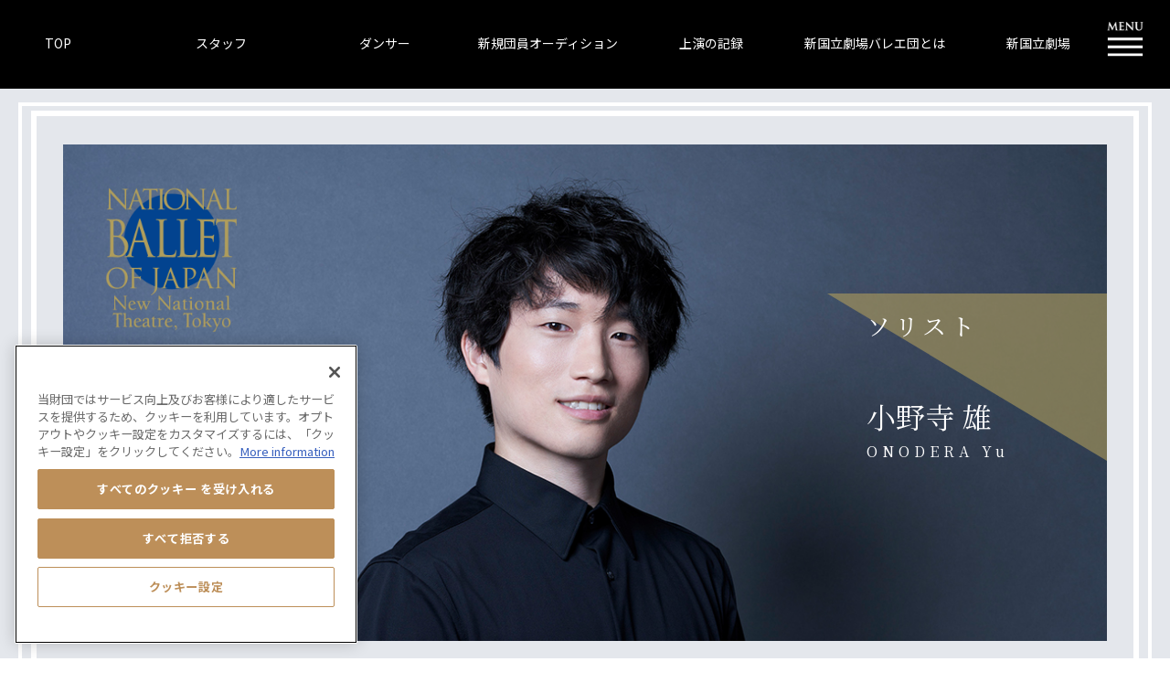

--- FILE ---
content_type: text/html
request_url: https://www.nntt.jac.go.jp/ballet/nbj/dancer/list/onodera_yu.html
body_size: 37469
content:
<!DOCTYPE html>
<html lang="ja">

<head prefix="og:http://ogp.me/ns#">
  <meta charset="UTF-8" />
  <meta http-equiv="X-UA-Compatible" content="IE=edge" />
  <title>小野寺 雄｜ダンサー｜新国立劇場バレエ団</title>
  <meta name="keywords" content="新国立劇場バレエ団,バレエ団,小野寺 雄" />
  <meta name="description"
    content="新国立劇場バレエ団　ソリスト　小野寺 雄をご紹介。青森県出身。桜庭茜根、牧阿佐美、小嶋直也に師事。新国立劇場バレエ研修所（第7期修了生）、新国立劇場バレエ団ジュニア&middot;アーティストを経て、2013年新国立劇場バレエ団に入団。18年にファースト&middot;アーティスト、23年ソリストに昇格。F.アシュトン『シンデレラ』義理の姉妹、W.イーグリング『眠れる森の美女』親指トム、『くるみ割り人形』ロシアの踊り、D.ビントレー『アラジン』オニキス、牧阿佐美『白鳥の湖』道化、C.ウィールドン『不思議の国のアリス』手品師／マッドハッター、W.タケット『マクベス』フリーアンスなどを踊っている。" />
  <meta name="viewport" content="width=device-width, initial-scale=1" />
  <link rel="apple-touch-icon" href="https://www.nntt.jac.go.jp/apple-touch-icon.png" />
  <link rel="apple-touch-icon" sizes="114x114" href="https://www.nntt.jac.go.jp/apple-touch-icon-114x114.png" />
  <link rel="apple-touch-icon" sizes="120x120" href="https://www.nntt.jac.go.jp/apple-touch-icon-120x120.png" />
  <link rel="apple-touch-icon" sizes="144x144" href="https://www.nntt.jac.go.jp/apple-touch-icon-144x144.png" />
  <link rel="apple-touch-icon" sizes="152x152" href="https://www.nntt.jac.go.jp/apple-touch-icon-152x152.png" />
  <link rel="shortcut icon" href="https://www.nntt.jac.go.jp/favicon.ico" />

  <!--▼OGP▼-->
  <meta property="og:title" content="小野寺 雄｜ダンサー｜新国立劇場バレエ団" />
  <meta property="og:description"
  content="新国立劇場バレエ団　ソリスト　小野寺 雄をご紹介。青森県出身。桜庭茜根、牧阿佐美、小嶋直也に師事。新国立劇場バレエ研修所（第7期修了生）、新国立劇場バレエ団ジュニア&middot;アーティストを経て、2013年新国立劇場バレエ団に入団。18年にファースト&middot;アーティスト、23年ソリストに昇格。F.アシュトン『シンデレラ』義理の姉妹、W.イーグリング『眠れる森の美女』親指トム、『くるみ割り人形』ロシアの踊り、D.ビントレー『アラジン』オニキス、牧阿佐美『白鳥の湖』道化、C.ウィールドン『不思議の国のアリス』手品師／マッドハッター、W.タケット『マクベス』フリーアンスなどを踊っている。" />
  <meta property="og:url" content="https://www.nntt.jac.go.jp/ballet/nbj/dancer/list/onodera_yu.html" />
  <meta property="og:image" content="https://www.nntt.jac.go.jp/ballet/nbj/img/ogp.jpg" />
  <meta property="og:site_name" content="新国立劇場バレエ団" />
  <!--▲OGP▲-->

  <!--▼共通css▼-->
  <link rel="stylesheet" href="../../css/html5reset-1.6.1.css" />
  <link rel="stylesheet" href="https://cdnjs.cloudflare.com/ajax/libs/drawer/3.2.2/css/drawer.min.css" media="all" />
  <link href="../../css/hover-min.css" rel="stylesheet" media="all" />
  <link rel="stylesheet" href="../../css/module.css" media="all" />
  <link href="https://fonts.googleapis.com/css?family=Noto+Sans+JP:400,500,700|Noto+Serif+JP:400,500,700&display=swap"
    rel="stylesheet" media="all" />
  <link rel="stylesheet" href="../../css/common.css" media="all" />
  <!--▲共通css▲-->
  <!--▼個別css▼-->
  <link rel="stylesheet" href="https://cdnjs.cloudflare.com/ajax/libs/slick-carousel/1.9.0/slick.min.css" />
  <link rel="stylesheet" href="https://cdnjs.cloudflare.com/ajax/libs/slick-carousel/1.9.0/slick-theme.min.css" />
  <link rel="stylesheet" href="../../css/remodal-default-theme.css" />
  <link rel="stylesheet" href="../../css/remodal.css" />
  <link rel="stylesheet" href="../../css/dancer_detail.css" />
  <!--▲個別css▲-->
  <!--[if lt IE 9]>
      <script src="../nbj/js/css3-mediaqueries.js"></script>
      <script src="../nbj/js/html5shiv.js" type="text/javascript"></script>
    <![endif]-->
  <script type="text/javascript">
    document.createElement('main')
  </script>
  <script src="https://www.nntt.jac.go.jp/common_files/js/google_analytics.js"></script>
  <script src="https://www.nntt.jac.go.jp/common_files/js/ga_social_tracking.js"></script>
  <script src="https://www.nntt.jac.go.jp/common_files/js/ga_twitter.js"></script>
  <!-- Google Tag Manager -->
  <script>
      ; (function (w, d, s, l, i) {
        w[l] = w[l] || []
        w[l].push({
          'gtm.start': new Date().getTime(),
          event: 'gtm.js',
        })
        var f = d.getElementsByTagName(s)[0],
          j = d.createElement(s),
          dl = l != 'dataLayer' ? '&l=' + l : ''
        j.async = true
        j.src = 'https://www.googletagmanager.com/gtm.js?id=' + i + dl
        f.parentNode.insertBefore(j, f)
      })(window, document, 'script', 'dataLayer', 'GTM-PC5Z23')
  </script>
  <!-- End Google Tag Manager -->
  <!-- Google Tag Manager (noscript) -->
  <noscript>
    <iframe src="https://www.googletagmanager.com/ns.html?id=GTM-PC5Z23" height="0" width="0"
      style="display: none; visibility: hidden"></iframe>
  </noscript>
  <!-- End Google Tag Manager (noscript) -->
</head>

<body class="drawer drawer--right underLayer principal" id="dancerDetail">
  <a href="javascript:void();" class="anchorPoint" id="home"></a>
  <div id="wrap">
    <header id="globalHeader" role="banner">
      <button type="button" class="drawer-toggle drawer-hamburger">
        <span class="sr-only">toggle navigation</span><span class="drawer-hamburger-icon"></span>
      </button>
      <nav class="drawer-nav" role="navigation">
        <div class="navInner">
          <p class="logo">
            <a href="../../../nbj"><img src="../../img/h_logo_nbj.png" alt="新国立劇場バレエ団" /></a>
          </p>
          <nav>
            <ul class="cf">
              <li>
                <a class="hvr-underline-from-center" href="../../">TOP</a>
              </li>
              <li>
                <a class="hvr-underline-from-center" href="../../staff">スタッフ</a>
              </li>
              <li>
                <dl>
                  <dt>ダンサー</dt>
                  <dd>
                    <p>
                      <a class="hvr-underline-from-center" href="../index.html#principal01">プリンシパル</a>
                    </p>
                    <p>
                      <a class="hvr-underline-from-center"
                        href="../index.html#principal02">プリンシパル&middot;キャラクター&middot;アーティスト</a>
                    </p>
                    <p>
                      <a class="hvr-underline-from-center" href="../index.html#soloist01">ファースト&middot;ソリスト</a>
                    </p>
                    <p>
                      <a class="hvr-underline-from-center" href="../index.html#soloist02">ソリスト</a>
                    </p>
                    <p>
                      <a class="hvr-underline-from-center" href="../index.html#artist01">ファースト&middot;アーティスト</a>
                    </p>
                    <p>
                      <a class="hvr-underline-from-center" href="../index.html#artist02">アーティスト</a>
                    </p>
                  </dd>
                </dl>
              </li>
              <li>
                <a class="hvr-underline-from-center" href="../../audition">新規団員オーディション</a>
              </li>
              <li>
                <a class="hvr-underline-from-center" href="https://www.nntt.jac.go.jp/enjoy/record/lineup/"
                  target="_blank">上演の記録</a>
              </li>
              <li>
                <a class="hvr-underline-from-center" href="../../about">新国立劇場バレエ団とは</a>
              </li>
            </ul>
          </nav>
          <ul class="sns cf">
            <li>
              <a class="hvr-float-shadow" href="https://www.facebook.com/nnttballet" target="_blank"><img
                  src="../../img/nav_icon01.png" alt="Facebook" /></a>
            </li>
            <li>
              <a class="hvr-float-shadow" href="https://twitter.com/nntt_ballet" target="_blank"><img
                  src="../../img/nav_icon02.png" alt="twitter" /></a>
            </li>
            <li>
              <a class="hvr-float-shadow" href="https://www.youtube.com/user/NewNationalTheatre" target="_blank"><img
                  src="../../img/nav_icon03.png" alt="Youtube" /></a>
            </li>
            <li>
              <a class="hvr-float-shadow" href="https://www.instagram.com/nationalballetjapan/" target="_blank"><img
                  src="../../img/nav_icon04.png" alt="Instagram" /></a>
            </li>
          </ul>
          <p class="hmbrgrLnk01">
            <a class="hvr-shutter-out-horizontal" href="https://www.nntt.jac.go.jp/" target="_blank">新国立劇場</a>
          </p>
        </div>
      </nav>
      <div class="inner">
        <div class="headerInner">
          <p id="logo01">
            <a href="../../../nbj"><img src="../../img/h_logo_nbj.png" alt="新国立劇場バレエ団" /></a>
          </p>
          <nav id="globalNav" class="forPC">
            <ul class="cf">
              <li>
                <a class="hvr-underline-from-left" href="../../">TOP</a>
              </li>
              <li>
                <a class="hvr-underline-from-left" href="../../staff">スタッフ</a>
              </li>
              <li>
                <a class="hvr-underline-from-left" href="../../dancer">ダンサー</a>
              </li>
              <li>
                <a class="hvr-underline-from-left" href="../../audition">新規団員オーディション</a>
              </li>
              <li>
                <a class="hvr-underline-from-left" href="https://www.nntt.jac.go.jp/enjoy/record/lineup/"
                  target="_blank">上演の記録</a>
              </li>
              <li>
                <a class="hvr-underline-from-left" href="../../about">新国立劇場バレエ団とは</a>
              </li>
              <li>
                <a class="hvr-underline-from-left" href="https://www.nntt.jac.go.jp/" target="_blank">新国立劇場</a>
              </li>
            </ul>
          </nav>
        </div>
      </div>
    </header>
    <main id="mainContents">
      <div id="dancerMv01" class="onodera_yu so">
        <div class="inner">
          <div class="mvInner01">
            <div class="mvInner02">
              <div class="mvInner03">
                <p class="job01">ソリスト</p>
                <h1>小野寺 雄</h1>
                <p class="en01">ONODERA Yu</p>
              </div>
            </div>
          </div>
        </div>
      </div>
      <div class="inner">
        <nav id="breadcrumbs">
          <ol itemscope itemtype="http://schema.org/BreadcrumbList">
            <li itemscope itemprop="itemListElement" itemtype="http://schema.org/ListItem">
              <a itemprop="item" href="../../index.html"><span itemprop="name">TOP</span></a>
              <meta itemprop="position" content="1" />
            </li>
            <li itemscope itemprop="itemListElement" itemtype="http://schema.org/ListItem">
              <a itemprop="item" href="../index.html"><span itemprop="name">ダンサー</span></a>
              <meta itemprop="position" content="2" />
            </li>
            <li itemscope itemprop="itemListElement" itemtype="http://schema.org/ListItem">
              <span itemprop="name">小野寺 雄</span>
              <meta itemprop="position" content="3" />
            </li>
          </ol>
        </nav>
        <p class="name01">小野寺 雄</p>
        <p class="en02">ONODERA Yu</p>
      </div>
      <section class="dancerProfile01">
        <div class="inner">
          <h2>プロフィール</h2>
          <p class="job02">ソリスト</p>
          <p class="desc01">
            青森県出身。桜庭茜根、牧阿佐美、小嶋直也に師事。新国立劇場バレエ研修所（第7期修了生）、新国立劇場バレエ団ジュニア&middot;アーティストを経て、2013年新国立劇場バレエ団に入団。18年にファースト&middot;アーティスト、23年ソリストに昇格。F.アシュトン『シンデレラ』義理の姉妹、W.イーグリング『眠れる森の美女』親指トム、『くるみ割り人形』ロシアの踊り、D.ビントレー『アラジン』オニキス、牧阿佐美『白鳥の湖』道化、C.ウィールドン『不思議の国のアリス』手品師／マッドハッター、W.タケット『マクベス』フリーアンスなどを踊っている。
          </p>
        </div>
      </section>
      <section class="dancerRepertoire">
        <div class="bgBlack02">
          <div class="inner">
            <div class="normalScroll">
              <ul>
                <li>
                  <a href="#imgPopup01"><img src="../../img/dancer/onodera_yu/resize/img01_nutcracker-trepak.jpg"
                      alt="『くるみ割り人形』ロシアの踊り" title="『くるみ割り人形』ロシアの踊り" /></a>
                </li>
                <li>
                  <a href="#imgPopup02"><img src="../../img/dancer/onodera_yu/resize/img02_cinderella-sister.jpg"
                      alt="『シンデレラ』義理の姉" title="『シンデレラ』義理の姉" /></a>
                </li>
                <li>
                  <a href="#imgPopup03"><img src="../../img/dancer/onodera_yu/resize/img03_macbeth-fleance.jpg"
                      alt="『マクベス』フリーアンス" title="『マクベス』フリーアンス" /></a>
                </li>
                <li>
                  <a href="#imgPopup04"><img src="../../img/dancer/onodera_yu/resize/img04_raymonda-saracen.jpg"
                      alt="『ライモンダ』サラセン人" title="『ライモンダ』サラセン人" /></a>
                </li>
                <li>
                  <a href="#imgPopup05"><img
                      src="../../img/dancer/onodera_yu/resize/img05_swanlake-neapolitan-dance.jpg" alt="『白鳥の湖』ナポリの踊り"
                      title="『白鳥の湖』ナポリの踊り" /></a>
                </li>
                <!-- <li>
                  <a href="#imgPopup06"><img src="../../img/dancer/onodera_yu/resize/img06_alices-dormouse.jpg"
                      alt="『不思議の国のアリス』眠りネズミ" title="『不思議の国のアリス』眠りネズミ" /></a>
                </li> -->
                <li>
                  <a href="#imgPopup07"><img src="../../img/dancer/onodera_yu/resize/img07_sleeping-beauty-tomthumb.jpg"
                      alt="『眠れる森の美女』親指トム" title="『眠れる森の美女』親指トム" /></a>
                </li>
                <li>
                  <a href="#imgPopup08"><img src="../../img/dancer/onodera_yu/resize/img08_nat-king-cole-suite.jpg"
                      alt="ナット・キング・コール組曲" title="ナット・キング・コール組曲" /></a>
                </li>
                <li>
                  <a href="#imgPopup11"><img
                      src="../../img/dancer/onodera_yu/resize/img11_alice_in_wonderland_the_madhatter.jpg"
                      alt="『不思議の国のアリス』マッドハッター" title="『不思議の国のアリス』マッドハッター" /></a>
                </li>
                <li>
                  <a href="#imgPopup09"><img src="../../img/dancer/onodera_yu/resize/img09_swanlake-clown.jpg"
                      alt="牧阿佐美版『白鳥の湖』道化" title="牧阿佐美版『白鳥の湖』道化" /></a>
                </li>
                <li>
                  <a href="#imgPopup10"><img
                      src="../../img/dancer/onodera_yu/resize/img10_yu_the_tales-of-hoffmann_hoffman_friends.jpg"
                      alt="『ホフマン物語』ホフマンの友人" title="『ホフマン物語』ホフマンの友人" /></a>
                </li>

                <li>
                  <a href="#imgPopup12"><img
                      src="../../img/dancer/onodera_yu/resize/img12_alice_in_wonderland_the_madhatter02.jpg"
                      alt="『不思議の国のアリス』マッドハッター" title="『不思議の国のアリス』マッドハッター" /></a>
                </li>                
              </ul>
            </div>
          </div>
        </div>
        <div class="inner">
          <h2>新国立劇場での主なレパートリー</h2>
          <div class="col02 cf">
            <section class="col02List">
              <h3>W.イーグリング版</h3>
              <p class="txt01">
                『眠れる森の美女』親指トム、ゴールド、『くるみ割り人形』中国の踊り、ロシアの踊り
              </p>
            </section>
            <section class="col02List">
              <h3>A.ファジェーチェフ版</h3>
              <p class="txt01">『ドン&middot;キホーテ』サンチョ&middot;パンサ</p>
            </section>
            <section class="col02List">
              <h3>牧阿佐美版</h3>
              <p class="txt01">『白鳥の湖』道化、『ライモンダ』サラセン</p>
            </section>
            <section class="col02List">
              <h3>P.ライト版</h3>
              <p class="txt01">『白鳥の湖』ナポリの踊り</p>
            </section>
            <section class="col02List">
              <h3>F.アシュトン</h3>
              <p class="txt01">『シンデレラ』義理の姉</p>
            </section>
            <section class="col02List">
              <h3>C.ウィールドン</h3>
              <p class="txt01">『不思議の国のアリス』召使／カエル、手品師／マッドハッター</p>
            </section>
            <section class="col02List">
              <h3>W.タケット</h3>
              <p class="txt01">『マクベス』フリーアンス</p>
            </section>
            <section class="col02List">
              <h3>P.ダレル</h3>
              <p class="txt01">『ホフマン物語』ホフマンの友人</p>
            </section>
            <section class="col02List">
              <h3>D.ビントレー</h3>
              <p class="txt01">『アラジン』アラジンの友人、オニキス</p>
            </section>
          </div>
        </div>
      </section>
      <!--▼▼imgPopup01▼▼-->
      <div class="remodal rmdlHrzntl" data-remodal-id="imgPopup01" id="okudaK_popup01" role="dialog"
        aria-labelledby="modal1Title" aria-describedby="modal1Desc">
        <button data-remodal-action="close" class="remodal-close" aria-label="Close"></button>
        <div>
          <section class="popupContents">
            <div class="popupInner">
              <p class="popupImg">
                <img src="../../img/dancer/onodera_yu/popup/img01_nutcracker-trepak.jpg" alt="『くるみ割り人形』ロシアの踊り" />
              </p>
              <p class="popupCredit">『くるみ割り人形』ロシアの踊り</p>
            </div>
          </section>
        </div>
      </div>
      <!--▲▲imgPopup01▲▲-->
      <!--▼▼imgPopup02▼▼-->
      <div class="remodal" data-remodal-id="imgPopup02" id="okudaK_popup02" role="dialog" aria-labelledby="modal1Title"
        aria-describedby="modal1Desc">
        <button data-remodal-action="close" class="remodal-close" aria-label="Close"></button>
        <div>
          <section class="popupContents">
            <div class="popupInner">
              <p class="popupImg">
                <img src="../../img/dancer/onodera_yu/popup/img02_cinderella-sister.jpg" alt="『シンデレラ』義理の姉" />
              </p>
              <p class="popupCredit">『シンデレラ』義理の姉</p>
            </div>
          </section>
        </div>
      </div>
      <!--▲▲imgPopup02▲▲-->
      <!--▼▼imgPopup03▼▼-->
      <div class="remodal rmdlHrzntl logoPosRB" data-remodal-id="imgPopup03" id="okudaK_popup03" role="dialog"
        aria-labelledby="modal1Title" aria-describedby="modal1Desc">
        <button data-remodal-action="close" class="remodal-close" aria-label="Close"></button>
        <div>
          <section class="popupContents">
            <div class="popupInner">
              <p class="popupImg">
                <img src="../../img/dancer/onodera_yu/popup/img03_macbeth-fleance.jpg" alt="『マクベス』フリーアンス" />
              </p>
              <p class="popupCredit">『マクベス』フリーアンス</p>
            </div>
          </section>
        </div>
      </div>
      <!--▲▲imgPopup03▲▲-->
      <!--▼▼imgPopup04▼▼-->
      <div class="remodal rmdlHrzntl" data-remodal-id="imgPopup04" id="okudaK_popup04" role="dialog"
        aria-labelledby="modal1Title" aria-describedby="modal1Desc">
        <button data-remodal-action="close" class="remodal-close" aria-label="Close"></button>
        <div>
          <section class="popupContents">
            <div class="popupInner">
              <p class="popupImg">
                <img src="../../img/dancer/onodera_yu/popup/img04_raymonda-saracen.jpg" alt="『ライモンダ』サラセン人" />
              </p>
              <p class="popupCredit">『ライモンダ』サラセン人</p>
            </div>
          </section>
        </div>
      </div>
      <!--▲▲imgPopup04▲▲-->
      <!--▼▼imgPopup05▼▼-->
      <div class="remodal" data-remodal-id="imgPopup05" id="okudaK_popup05" role="dialog" aria-labelledby="modal1Title"
        aria-describedby="modal1Desc">
        <button data-remodal-action="close" class="remodal-close" aria-label="Close"></button>
        <div>
          <section class="popupContents">
            <div class="popupInner">
              <p class="popupImg">
                <img src="../../img/dancer/onodera_yu/popup/img05_swanlake-neapolitan-dance.jpg" alt="『白鳥の湖』ナポリの踊り" />
              </p>
              <p class="popupCredit">『白鳥の湖』ナポリの踊り</p>
            </div>
          </section>
        </div>
      </div>
      <!--▲▲imgPopup05▲▲-->
      <!--▼▼imgPopup06▼▼-->
      <!-- <div class="remodal" data-remodal-id="imgPopup06" id="okudaK_popup06" role="dialog" aria-labelledby="modal1Title"
        aria-describedby="modal1Desc">
        <button data-remodal-action="close" class="remodal-close" aria-label="Close"></button>
        <div>
          <section class="popupContents">
            <div class="popupInner">
              <p class="popupImg">
                <img src="../../img/dancer/onodera_yu/popup/img06_alices-dormouse.jpg" alt="『不思議の国のアリス』眠りネズミ" />
              </p>
              <p class="popupCredit">
                『不思議の国のアリス』眠りネズミ
              </p>
            </div>
          </section>
        </div>
      </div> -->
      <!--▲▲imgPopup06▲▲-->
      <!--▼▼imgPopup07▼▼-->
      <div class="remodal rmdlHrzntl" data-remodal-id="imgPopup07" id="okudaK_popup07" role="dialog"
        aria-labelledby="modal1Title" aria-describedby="modal1Desc">
        <button data-remodal-action="close" class="remodal-close" aria-label="Close"></button>
        <div>
          <section class="popupContents">
            <div class="popupInner">
              <p class="popupImg">
                <img src="../../img/dancer/onodera_yu/popup/img07_sleeping-beauty-tomthumb.jpg" alt="『眠れる森の美女』親指トム" />
              </p>
              <p class="popupCredit">『眠れる森の美女』親指トム</p>
            </div>
          </section>
        </div>
      </div>
      <!--▲▲imgPopup07▲▲-->
      <!--▼▼imgPopup08▼▼-->
      <div class="remodal rmdlHrzntl" data-remodal-id="imgPopup08" id="okudaK_popup08" role="dialog"
        aria-labelledby="modal1Title" aria-describedby="modal1Desc">
        <button data-remodal-action="close" class="remodal-close" aria-label="Close"></button>
        <div>
          <section class="popupContents">
            <div class="popupInner">
              <p class="popupImg">
                <img src="../../img/dancer/onodera_yu/popup/img08_nat-king-cole-suite.jpg" alt="ナット・キング・コール組曲" />
              </p>
              <p class="popupCredit">ナット・キング・コール組曲</p>
            </div>
          </section>
        </div>
      </div>
      <!--▲▲imgPopup08▲▲-->

      <!--▼▼imgPopup09▼▼-->
      <div class="remodal rmdlHrzntl" data-remodal-id="imgPopup09" id="okudaK_popup09" role="dialog"
        aria-labelledby="modal1Title" aria-describedby="modal1Desc">
        <button data-remodal-action="close" class="remodal-close" aria-label="Close"></button>
        <div>
          <section class="popupContents">
            <div class="popupInner">
              <p class="popupImg">
                <img src="../../img/dancer/onodera_yu/popup/img09_swanlake-clown.jpg" alt="牧阿佐美版『白鳥の湖』道化" />
              </p>
              <p class="popupCredit">牧阿佐美版『白鳥の湖』道化</p>
            </div>
          </section>
        </div>
      </div>
      <!--▲▲imgPopup09▲▲-->
      <!--▼▼imgPopup10▼▼-->
      <div class="remodal" data-remodal-id="imgPopup10" id="okudaK_popup10" role="dialog" aria-labelledby="modal1Title"
        aria-describedby="modal1Desc">
        <button data-remodal-action="close" class="remodal-close" aria-label="Close"></button>
        <div>
          <section class="popupContents">
            <div class="popupInner">
              <p class="popupImg">
                <img src="../../img/dancer/onodera_yu/popup/img10_yu_the_tales-of-hoffmann_hoffman_friends02.jpg"
                  alt="『ホフマン物語』ホフマンの友人" />
              </p>
              <p class="popupCredit">
                『ホフマン物語』ホフマンの友人
              </p>
            </div>
          </section>
        </div>
      </div>
      <!--▲▲imgPopup10▲▲-->
      <!--▼▼imgPopup11▼▼-->
      <div class="remodal" data-remodal-id="imgPopup11" id="okudaK_popup11" role="dialog" aria-labelledby="modal1Title"
        aria-describedby="modal1Desc">
        <button data-remodal-action="close" class="remodal-close" aria-label="Close"></button>
        <div>
          <section class="popupContents">
            <div class="popupInner">
              <p class="popupImg">
                <img src="../../img/dancer/onodera_yu/popup/img11_popup.jpg"
                  alt="『不思議の国のアリス』マッドハッター" />
              </p>
              <p class="popupCredit">
                『不思議の国のアリス』マッドハッター
              </p>
            </div>
          </section>
        </div>
      </div>
      <!--▲▲imgPopup11▲▲-->
      <!--▼▼imgPopup12▼▼-->
      <div class="remodal" data-remodal-id="imgPopup12" id="okudaK_popup12" role="dialog" aria-labelledby="modal1Title"
        aria-describedby="modal1Desc">
        <button data-remodal-action="close" class="remodal-close" aria-label="Close"></button>
        <div>
          <section class="popupContents">
            <div class="popupInner">
              <p class="popupImg">
                <img src="../../img/dancer/onodera_yu/popup/img12_popup.jpg"
                  alt="『不思議の国のアリス』マッドハッター" />
              </p>
              <p class="popupCredit">
                『不思議の国のアリス』マッドハッター
              </p>
            </div>
          </section>
        </div>
      </div>
      <!--▲▲imgPopup12▲▲-->

      <section id="catalogue">
        <div class="inner">
          <div class="list cf goods_program">
            <div class="listRight">
              <h2><b>「2025/2026シーズンバレエプログラム」</b></h2>
            </div>
            <div class="listLeft">
              <a href="https://theatreshop.jp/?pid=188772210" target="_blank"><img
                  src="../../img/top/top_guidebook_img2025.jpg" alt="新国立劇場バレエ団「2025/2026シーズンバレエプログラム」"
                  title="新国立劇場バレエ団「2025/2026シーズンバレエプログラム」" /></a>
            </div>
            <div class="listRight">
              <p class="txt01">
                2025/2026シーズンのバレエ＆ダンスラインアップ、バレエ団ダンサーを豊富な舞台写真とともにご紹介します。吉田都芸術監督のインタビュー、プリンシパルのフォトエッセイ企画や撮りおろし写真などが収められた、新国立劇場バレエ団ファン必携の一冊です。<br />
                バレエ団公演時の劇場ホワイエとWebシアターショップにて販売いたします。
              </p>
              <!--<p class="cmmnt01">新国立劇場バレエ団「2025/2026シーズンバレエプログラム」は、2021年10月下旬に販売開始予定です。</p>-->
              <p class="cmmnBtn">
                <a class="hvr-shutter-out-horizontal" href="https://theatreshop.jp/?pid=188772210"
                  target="_blank">Webシアターショップ</a>
              </p>
            </div>
          </div>

          <!--<div class="list cf goods_goods">
              <div class="listRight">
                <h2><b>新国立劇場バレエ団グッズ販売中！</b></h2>
              </div>
              <div class="listLeft">
                <a
                  href="http://theatreshop.jp/?mode=cate&cbid=2721537&csid=2"
                  target="_blank"
                  ><img
                    src="../../img/top/top_goods_img01.png"
                    alt="新国立劇場バレエ団グッズ"
                /></a>
              </div>
              <div class="listRight">
                <p class="txt01">
                  劇場シアターショップとWebシアターショップにて販売いたします。
                </p>
                <p class="cmmnt01">新国立劇場バレエ団「2025/2026シーズンバレエプログラム」は、2021年10月下旬に販売開始予定です。</p>
                <p class="cmmnBtn">
                  <a
                    class="hvr-shutter-out-horizontal"
                    href="http://theatreshop.jp/?mode=cate&cbid=2721537&csid=2"
                    target="_blank"
                    >Webシアターショップ</a
                  >
                </p>
              </div>
            </div>-->
        </div>
      </section>
    </main>
    <footer id="globalFooter">
      <section class="inner">
        <h2>アクセス</h2>
        <div class="col02 cf access">
          <div class="col02List">
            <img src="../../img/f_img01.png" alt="" />
          </div>
          <div class="col02List">
            <p class="txt01">〒151-0071 東京都渋谷区本町1丁目1番1号</p>
            <p class="txt01">TEL : 03-5351-3011(代表)</p>
            <p class="lnk01 mB15">
              <a href="https://www.nntt.jac.go.jp/">https://www.nntt.jac.go.jp/</a>
            </p>
            <p class="txt01 mB15">
              京王新線(都営新宿線乗入)「初台駅」<br />中央口(新国立劇場側出入口)直結。
            </p>
            <p class="cmmnt01">
              東口(東京オペラシティ側出入口)ではございません。<br class="forPC" />ご注意ください。
            </p>
            <p class="cmmnt01">京王線は止まりません。</p>
          </div>
        </div>
        <div class="col02 cf information">
          <section class="col02List">
            <h3>チケットのお求め</h3>
            <p class="lnk02">
              <a class="hvr-rectangle-out" href="http://nntt.pia.jp/" target="_blank">新国立劇場Webボックスオフィス</a>
            </p>
            <p class="lnk02">
              <a class="hvr-rectangle-out" href="https://www.nntt.jac.go.jp/ticket/general/"
                target="_blank">チケット購入方法</a>
            </p>
            <p class="lnk03"><span>お問い合わせ</span>03-5352-9999</p>
          </section>
          <section class="col02List">
            <h3>各種リンク</h3>
            <div class="list cf">
              <div class="listLeft">
                <ul>
                  <li>
                    <a class="hvr-bounce-to-right" href="https://www.nntt.jac.go.jp/" target="_blank">新国立劇場ホーム</a>
                  </li>
                  <li>
                    <a class="hvr-bounce-to-right" href="https://www.nntt.jac.go.jp/guide/" target="_blank">劇場のご案内</a>
                  </li>
                  <li>
                    <a class="hvr-bounce-to-right" href="https://www.nntt.jac.go.jp/guide/access/"
                      target="_blank">アクセス</a>
                  </li>
                  <li>
                    <a class="hvr-bounce-to-right" href="https://www.nntt.jac.go.jp/faq/" target="_blank">よくある質問</a>
                  </li>
                  <li>
                    <a class="hvr-bounce-to-right" href="https://www.nntt.jac.go.jp/release/press/"
                      target="_blank">プレスリリース</a>
                  </li>
                  <li>
                    <a class="hvr-bounce-to-right" href="https://www.nntt.jac.go.jp/atre/"
                      target="_blank">クラブ&middot;ジ&middot;アトレ</a>
                  </li>
                </ul>
              </div>
              <div class="listRight">
                <ul>
                  <li>
                    <a class="hvr-bounce-to-right" href="https://www.nntt.jac.go.jp/support/"
                      target="_blank">ご支援のお願い</a>
                  </li>
                  <li>
                    <a class="hvr-bounce-to-right" href="https://www.nntt.jac.go.jp/opera/" target="_blank">新国立劇場
                      オペラ</a>
                  </li>
                  <li>
                    <a class="hvr-bounce-to-right" href="https://www.nntt.jac.go.jp/ballet/" target="_blank">新国立劇場
                      バレエ</a>
                  </li>
                  <li>
                    <a class="hvr-bounce-to-right" href="https://www.nntt.jac.go.jp/dance/" target="_blank">新国立劇場
                      ダンス</a>
                  </li>
                  <li>
                    <a class="hvr-bounce-to-right" href="https://www.nntt.jac.go.jp/play/" target="_blank">新国立劇場 演劇</a>
                  </li>
                  <li>
                    <a class="hvr-bounce-to-right" href="https://www.nntt.jac.go.jp/performance/rent"
                      target="_blank">貸劇場公演</a>
                  </li>
                  <li>
                    <a class="hvr-bounce-to-right" href="https://www.nntt.jac.go.jp/enjoy/record/"
                      target="_blank">舞台写真&middot;公演記録</a>
                  </li>
                  <li>
                    <a class="hvr-bounce-to-right" href="https://www.nntt.jac.go.jp/voice/questionnaire.html"
                      target="_blank">公演のご感想</a>
                  </li>
                </ul>
              </div>
            </div>
            <p class="txt02">
              当サイトに関する内容一切の無断転載及び使用を禁じます。
            </p>
          </section>
        </div>
        <small>COPYRIGHT &copy; NEW NATIONAL THEATRE, TOKYO. ALL RIGHTS
          RESERVED.</small>
      </section>
    </footer>
    <p id="btn_pagetop">
      <a href="#home" class="hvr-bounce-to-top"><img src="../../img/f_btn_pagetop.png" alt="" /></a>
    </p>
  </div>
  <!--▼共通js▼-->
  <script src="../../js/css3-mediaqueries.js" charset="utf-8"></script>
  <!--<script src="https://ajax.googleapis.com/ajax/libs/jquery/1.11.3/jquery.min.js"></script>-->
  <script src="//ajax.googleapis.com/ajax/libs/jquery/3.0.0/jquery.min.js"></script>
  <script src="https://cdnjs.cloudflare.com/ajax/libs/iScroll/5.2.0/iscroll.min.js"></script>
  <script src="https://cdnjs.cloudflare.com/ajax/libs/drawer/3.2.2/js/drawer.min.js"></script>
  <script src="../../js/function.js" type="text/javascript" charset="utf-8"></script>
  <!--▲共通js▲-->
  <!--▼個別js▼-->
  <script src="../../js/jquery.matchHeight-min.js"></script>
  <script src="../../js/slick.min.js"></script>
  <script src="../../js/remodal.js"></script>
  <script src="../../js/scrollreveal.min.js"></script>
  <script src="../../js/dancerDetail.js"></script>
  <!--▲個別js▲-->
</body>

</html>

--- FILE ---
content_type: text/css
request_url: https://www.nntt.jac.go.jp/ballet/nbj/css/module.css
body_size: 9178
content:
@charset "utf-8";
/*============================================
レイアウト
============================================*/
span.supText {
  font-size: 75.5%;
  vertical-align: top;
  position: relative;
  top: -0.1em;
}
span.subText {
  font-size: 75.5%;
  vertical-align: bottom;
  position: relative;
  top: 0.1em;
}
.cf {
  zoom: 1;
}
.cf:before {
  content: "";
  display: table;
}
.cf:after {
  content: "";
  display: table;
  clear: both;
}
.fL {
  float: left !important;
}
.fR {
  float: right !important;
}
.tC {
  text-align: center !important;
}
.tL {
  text-align: left !important;
}
.tR {
  text-align: right !important;
}
.dspN {
  display: none;
}
.dspB {
  display: block;
}
.dspI {
  display: inline;
}
.dspIB {
  display: inline-block;
}
.dspT {
  display: table;
}
.dspTC {
  display: table-cell;
}
.dspTRow {
  display: table-row;
}
.dspTCol {
  display: table-column;
}
.posR {
  position: relative;
}
.posA {
  position: absolute;
}
.fntWB {
  font-weight: bold;
}
.fntSz8 {
  font-size: 8px !important;
}
.fntSz10 {
  font-size: 10px !important;
}
.fntSz12 {
  font-size: 12px !important;
}
.fntSz14 {
  font-size: 14px !important;
}
.fntSz16 {
  font-size: 16px !important;
}
.fntSz18 {
  font-size: 18px !important;
}
.w50per {
  width: 50%;
}
.w45per {
  width: 45%;
}
.w25per {
  width: 25%;
}
.imgW100per {
  width: 100%;
  height: auto;
}
.of {
  overflow: hidden;
}
/*============================================
margin系
============================================*/
.mAuto {
  margin: 0 auto;
}
.m00 {
  margin: 0px !important;
}
.m05 {
  margin: 5px !important;
}
.m10 {
  margin: 10px !important;
}
.m15 {
  margin: 15px !important;
}
.m20 {
  margin: 20px !important;
}
.m25 {
  margin: 25px !important;
}
.m30 {
  margin: 30px !important;
}
.m35 {
  margin: 35px !important;
}
.m40 {
  margin: 40px !important;
}
.m45 {
  margin: 45px !important;
}
.m50 {
  margin: 50px !important;
}
.mT00 {
  margin-top: 0px !important;
}
.mT05 {
  margin-top: 5px !important;
}
.mT10 {
  margin-top: 10px !important;
}
.mT15 {
  margin-top: 15px !important;
}
.mT20 {
  margin-top: 20px !important;
}
.mT25 {
  margin-top: 25px !important;
}
.mT30 {
  margin-top: 30px !important;
}
.mT35 {
  margin-top: 35px !important;
}
.mT40 {
  margin-top: 40px !important;
}
.mT45 {
  margin-top: 45px !important;
}
.mT50 {
  margin-top: 50px !important;
}
.mB00 {
  margin-bottom: 0px !important;
}
.mB05 {
  margin-bottom: 5px !important;
}
.mB10 {
  margin-bottom: 10px !important;
}
.mB15 {
  margin-bottom: 15px !important;
}
.mB20 {
  margin-bottom: 20px !important;
}
.mB25 {
  margin-bottom: 25px !important;
}
.mB30 {
  margin-bottom: 30px !important;
}
.mB35 {
  margin-bottom: 35px !important;
}
.mB40 {
  margin-bottom: 40px !important;
}
.mB45 {
  margin-bottom: 45px !important;
}
.mB50 {
  margin-bottom: 50px !important;
}
.mL00 {
  margin-left: 0px !important;
}
.mL05 {
  margin-left: 5px !important;
}
.mL10 {
  margin-left: 10px !important;
}
.mL15 {
  margin-left: 15px !important;
}
.mL20 {
  margin-left: 20px !important;
}
.mL25 {
  margin-left: 25px !important;
}
.mL30 {
  margin-left: 30px !important;
}
.mL35 {
  margin-left: 35px !important;
}
.mL40 {
  margin-left: 40px !important;
}
.mL45 {
  margin-left: 45px !important;
}
.mL50 {
  margin-left: 50px !important;
}
.mR00 {
  margin-right: 0px !important;
}
.mR05 {
  margin-right: 5px !important;
}
.mR10 {
  margin-right: 10px !important;
}
.mR15 {
  margin-right: 15px !important;
}
.mR20 {
  margin-right: 20px !important;
}
.mR25 {
  margin-right: 25px !important;
}
.mR30 {
  margin-right: 30px !important;
}
.mR35 {
  margin-right: 35px !important;
}
.mR40 {
  margin-right: 40px !important;
}
.mR45 {
  margin-right: 45px !important;
}
.mR50 {
  margin-right: 50px !important;
}
.mTB00 {
  margin-top: 0px !important;
  margin-bottom: 0px !important;
}
.mTB05 {
  margin-top: 5px !important;
  margin-bottom: 5px !important;
}
.mTB10 {
  margin-top: 10px !important;
  margin-bottom: 10px !important;
}
.mTB15 {
  margin-top: 15px !important;
  margin-bottom: 15px !important;
}
.mTB20 {
  margin-top: 20px !important;
  margin-bottom: 20px !important;
}
.mTB25 {
  margin-top: 25px !important;
  margin-bottom: 25px !important;
}
.mTB30 {
  margin-top: 30px !important;
  margin-bottom: 30px !important;
}
.mTB35 {
  margin-top: 35px !important;
  margin-bottom: 35px !important;
}
.mTB40 {
  margin-top: 40px !important;
  margin-bottom: 40px !important;
}
.mTB45 {
  margin-top: 45px !important;
  margin-bottom: 45px !important;
}
.mTB50 {
  margin-top: 50px !important;
  margin-bottom: 50px !important;
}
.mLR00 {
  margin-left: 0px !important;
  margin-right: 0px !important;
}
.mLR05 {
  margin-left: 5px !important;
  margin-right: 5px !important;
}
.mLR10 {
  margin-left: 10px !important;
  margin-right: 10px !important;
}
.mLR15 {
  margin-left: 15px !important;
  margin-right: 15px !important;
}
.mLR20 {
  margin-left: 20px !important;
  margin-right: 20px !important;
}
.mLR25 {
  margin-left: 25px !important;
  margin-right: 25px !important;
}
.mLR30 {
  margin-left: 30px !important;
  margin-right: 30px !important;
}
.mLR35 {
  margin-left: 35px !important;
  margin-right: 35px !important;
}
.mLR40 {
  margin-left: 40px !important;
  margin-right: 40px !important;
}
.mLR45 {
  margin-left: 45px !important;
  margin-right: 45px !important;
}
.mLR50 {
  margin-left: 50px !important;
  margin-right: 50px !important;
}
/*============================================
padding系
============================================*/
.pAuto {
  padding: 0 auto;
}
.p00 {
  padding: 0px !important;
}
.p05 {
  padding: 5px !important;
}
.p10 {
  padding: 10px !important;
}
.p15 {
  padding: 15px !important;
}
.p20 {
  padding: 20px !important;
}
.p25 {
  padding: 25px !important;
}
.p30 {
  padding: 30px !important;
}
.p35 {
  padding: 35px !important;
}
.p40 {
  padding: 40px !important;
}
.p45 {
  padding: 45px !important;
}
.p50 {
  padding: 50px !important;
}
.pT00 {
  padding-top: 0px !important;
}
.pT05 {
  padding-top: 5px !important;
}
.pT10 {
  padding-top: 10px !important;
}
.pT15 {
  padding-top: 15px !important;
}
.pT20 {
  padding-top: 20px !important;
}
.pT25 {
  padding-top: 25px !important;
}
.pT30 {
  padding-top: 30px !important;
}
.pT35 {
  padding-top: 35px !important;
}
.pT40 {
  padding-top: 40px !important;
}
.pT45 {
  padding-top: 45px !important;
}
.pT50 {
  padding-top: 50px !important;
}
.pB00 {
  padding-bottom: 0px !important;
}
.pB05 {
  padding-bottom: 5px !important;
}
.pB10 {
  padding-bottom: 10px !important;
}
.pB15 {
  padding-bottom: 15px !important;
}
.pB20 {
  padding-bottom: 20px !important;
}
.pB25 {
  padding-bottom: 25px !important;
}
.pB30 {
  padding-bottom: 30px !important;
}
.pB35 {
  padding-bottom: 35px !important;
}
.pB40 {
  padding-bottom: 40px !important;
}
.pB45 {
  padding-bottom: 45px !important;
}
.pB50 {
  padding-bottom: 50px !important;
}
.pL00 {
  padding-left: 0px !important;
}
.pL05 {
  padding-left: 5px !important;
}
.pL10 {
  padding-left: 10px !important;
}
.pL15 {
  padding-left: 15px !important;
}
.pL20 {
  padding-left: 20px !important;
}
.pL25 {
  padding-left: 25px !important;
}
.pL30 {
  padding-left: 30px !important;
}
.pL35 {
  padding-left: 35px !important;
}
.pL40 {
  padding-left: 40px !important;
}
.pL45 {
  padding-left: 45px !important;
}
.pL50 {
  padding-left: 50px !important;
}
.pR00 {
  padding-right: 0px !important;
}
.pR05 {
  padding-right: 5px !important;
}
.pR10 {
  padding-right: 10px !important;
}
.pR15 {
  padding-right: 15px !important;
}
.pR20 {
  padding-right: 20px !important;
}
.pR25 {
  padding-right: 25px !important;
}
.pR30 {
  padding-right: 30px !important;
}
.pR35 {
  padding-right: 35px !important;
}
.pR40 {
  padding-right: 40px !important;
}
.pR45 {
  padding-right: 45px !important;
}
.pR50 {
  padding-right: 50px !important;
}
.pTB00 {
  padding-top: 0px !important;
  padding-bottom: 0px !important;
}
.pTB05 {
  padding-top: 5px !important;
  padding-bottom: 5px !important;
}
.pTB10 {
  padding-top: 10px !important;
  padding-bottom: 10px !important;
}
.pTB15 {
  padding-top: 15px !important;
  padding-bottom: 15px !important;
}
.pTB20 {
  padding-top: 20px !important;
  padding-bottom: 20px !important;
}
.pTB25 {
  padding-top: 25px !important;
  padding-bottom: 25px !important;
}
.pTB30 {
  padding-top: 30px !important;
  padding-bottom: 30px !important;
}
.pTB35 {
  padding-top: 35px !important;
  padding-bottom: 35px !important;
}
.pTB40 {
  padding-top: 40px !important;
  padding-bottom: 40px !important;
}
.pTB45 {
  padding-top: 45px !important;
  padding-bottom: 45px !important;
}
.pTB50 {
  padding-top: 50px !important;
  padding-bottom: 50px !important;
}
.pLR00 {
  padding-left: 0px !important;
  padding-right: 0px !important;
}
.pLR05 {
  padding-left: 5px !important;
  padding-right: 5px !important;
}
.pLR10 {
  padding-left: 10px !important;
  padding-right: 10px !important;
}
.pLR15 {
  padding-left: 15px !important;
  padding-right: 15px !important;
}
.pLR20 {
  padding-left: 20px !important;
  padding-right: 20px !important;
}
.pLR25 {
  padding-left: 25px !important;
  padding-right: 25px !important;
}
.pLR30 {
  padding-left: 30px !important;
  padding-right: 30px !important;
}
.pLR35 {
  padding-left: 35px !important;
  padding-right: 35px !important;
}
.pLR40 {
  padding-left: 40px !important;
  padding-right: 40px !important;
}
.pLR45 {
  padding-left: 45px !important;
  padding-right: 45px !important;
}
.pLR50 {
  padding-left: 50px !important;
  padding-right: 50px !important;
}


--- FILE ---
content_type: text/css
request_url: https://www.nntt.jac.go.jp/ballet/nbj/css/common.css
body_size: 16910
content:
@charset "UTF-8";

*{
    box-sizing: border-box;
}

body {
  width: 100%;
  font-family: "Noto Sans JP", sans-serif;
  font-size: 100%;
  line-height: 1.4;
  -webkit-text-size-adjust: 100%;
  color: #000;
  -webkit-print-color-adjust: exact;
}
.forSP {
  display: none;
}
.inner {
  width: 1000px;
  margin: 0 auto;
}
.cmmnBtn {
  width: 256px;
  margin: 0 auto;
  position: relative;
}
.cmmnBtn::before,
.cmmnBtn::after {
  content: "";
  width: 26px;
  height: 3px;
  position: absolute;
  background-color: #df7a8b;
  top: 25px;
}
.cmmnBtn::before {
  left: 0;
}
.cmmnBtn::after {
  right: 0;
}
.cmmnBtn a {
  display: block;
  width: 100%;
  line-height: 1;
  padding: 17.5px 0;
  border-top: #475156 1px solid;
  border-bottom: #475156 1px solid;
  text-align: center;
  color: #000;
  font-size: 16px;
  background-color: rgba(0, 0, 0, 0);
  font-weight: 600;
}
.cmmnBtn a::before {
  background-color: #df7a8b;
}
.drawer-overlay {
  background-color: rgba(0, 0, 0, 0.8);
}
#wrap {
  width: 100%;
  overflow: hidden;
}
#wrap a {
  text-decoration: none;
}
#wrap ul li,
#wrap ol li {
  list-style-type: none;
}
#wrap img {
  width: 100%;
  height: auto;
  vertical-align: bottom;
  display: inline-block;
}
.col02 .col02List:first-child {
  float: left;
}
.col02 .col02List:last-child {
  float: none;
}
.col03 .col03List {
  width: 30%;
  float: left;
  margin-right: 5%;
}
.col03 .col03List:last-child {
  margin-right: 0;
}
.col04 .col04List {
  width: 24%;
  margin-right: 1%;
  float: left;
}
.col04 .col04List:last-child {
  width: 25%;
  margin-right: 0;
}
#globalHeader {
  width: 100%;
  z-index: 99999999;
}
#globalHeader .headerInner {
  width: 136.6%;
  margin-left: -18.3%;
  position: relative;
  height: 97px;
}
#globalHeader .headerInner #logo01 {
  width: 14.6412884334%;
  overflow: hidden;
  display: none;
}
#globalHeader .headerInner #logo01 a {
  /*
              display: block;
              float: left;
              &.nntt{
                  width: percentage(188/580);
              }
              &.nbj{
                  width: percentage(392/580);
                  cursor: default;
              }
  */
}
#globalHeader .drawer-toggle {
  background: url(../img/h_menu_open.png) 50% 50% no-repeat rgba(0, 0, 0, 0.8);
  background-size: 70%;
  width: 58px;
  height: 55px;
  padding: 0;
  top: 15px;
  right: 20px;
  transition: 0.6s;
}
#globalHeader .drawer-toggle:hover {
  background: url(../img/h_menu_open.png) 50% 50% no-repeat #02438f;
  background-size: 70%;
  transition: 0.6s;
}
#globalHeader .drawer-toggle.scrolled {
  transition: 0.6s;
  top: 45%;
}
#globalHeader .drawer-toggle .drawer-hamburger-icon {
  background-color: rgba(0, 0, 0, 0);
}
#globalHeader .drawer-toggle .drawer-hamburger-icon::before,
#globalHeader .drawer-toggle .drawer-hamburger-icon::after {
  background-color: rgba(0, 0, 0, 0);
}
#globalHeader .drawer-nav {
  background: rgba(0, 0, 0, 0.8);
  z-index: 999999;
  transition: 0.6s;
  overflow: hidden;
}
#globalHeader .drawer-nav .logo {
  width: 70%;
  margin: 0 auto;
}
#globalHeader .drawer-nav .logo img {
  width: 100%;
  height: auto;
  vertical-align: bottom;
}
#globalHeader .drawer-nav .navInner {
  overflow: hidden;
}
#globalHeader .drawer-nav nav {
  margin-bottom: 20px;
}
#globalHeader .drawer-nav nav ul li a {
  display: block;
  width: 90%;
  padding: 15px 5%;
  line-height: 1;
  color: #fff;
  border-bottom: #fff 1px solid;
  text-decoration: none;
  font-family: "Noto Serif JP", serif;
}
#globalHeader .drawer-nav nav ul li a::before {
  background-color: #02438f;
}
#globalHeader .drawer-nav nav ul li dl {
  border-bottom: #fff 1px solid;
}
#globalHeader .drawer-nav nav ul li dl dt,
#globalHeader .drawer-nav nav ul li dl dd {
  color: #fff;
}
#globalHeader .drawer-nav nav ul li dl dt {
  width: 90%;
  padding: 15px 5%;
  font-family: "Noto Serif JP", serif;
  position: relative;
  cursor: pointer;
}
#globalHeader .drawer-nav nav ul li dl dt::after {
  content: "";
  width: 20px;
  height: 20px;
  position: absolute;
  right: 15px;
  top: 17px;
  background: url(../img/nav_icon_open02.png) left top no-repeat;
  background-size: contain;
}
#globalHeader .drawer-nav nav ul li dl dt.click::after {
  background: url(../img/nav_icon_close02.png) left top no-repeat;
  background-size: contain;
}
#globalHeader .drawer-nav nav ul li dl dd {
  padding-left: 10%;
  width: 90%;
  display: none;
}
#globalHeader .drawer-nav nav ul li dl dd a {
  border-bottom: none;
}
#globalHeader .drawer-nav nav ul li:nth-child(4) a {
  position: relative;
}
#globalHeader .drawer-nav nav ul li:nth-child(4) a::after {
  content: "";
  position: absolute;
  width: 18px;
  height: 18px;
  background: url(../img/nav_icon_external02.png) left top no-repeat;
  background-size: contain;
  right: 15px;
  top: 10px;
}
#globalHeader .drawer-nav .sns {
  width: 80%;
  margin: 0 auto;
}
#globalHeader .drawer-nav .sns li {
  width: 24%;
  float: left;
  margin-right: 1%;
}
#globalHeader .drawer-nav .sns li:last-child {
  width: 25%;
  margin-right: 0;
}
#globalHeader .drawer-nav .hmbrgrLnk01 {
  width: 78%;
  margin: 10px auto 0;
}
#globalHeader .drawer-nav .hmbrgrLnk01 a {
  display: block;
  width: 100%;
  line-height: 1;
  padding: 15px 0;
  text-align: center;
  color: #000;
  transition: 0.6s;
  border: #fff 1px solid;
  position: relative;
  font-family: "Noto Serif JP", serif;
}
#globalHeader .drawer-nav .hmbrgrLnk01 a::before {
  background-color: #000;
}
#globalHeader .drawer-nav .hmbrgrLnk01 a::after {
  content: "";
  position: absolute;
  width: 13px;
  height: 13px;
  background: url("../img/nav_icon_external.png") left top no-repeat;
  background-size: contain;
  right: 20%;
  top: 36%;
}
#globalHeader .drawer-nav .hmbrgrLnk01 a:hover {
  transition: 0.6s;
  color: #fff;
}
#globalHeader .drawer-nav .hmbrgrLnk01 a:hover::after {
  background: url("../img/nav_icon_external02.png") left top no-repeat;
  background-size: contain;
}
.drawer-open #globalHeader .drawer-toggle {
  background: url(../img/h_menu_close.png) 50% 50% no-repeat #02438f;
  background-size: 70%;
  right: 280px;
}
.drawer-open #globalHeader .drawer-toggle:hover {
  background: url(../img/h_menu_close.png) 50% 50% no-repeat rgba(0, 0, 0, 0.8);
  background-size: 70%;
}
.drawer-open #globalHeader .drawer-nav {
  transition: 0.6s;
}
#globalNav {
  width: 92.24011713%;
  position: absolute;
  left: 0;
  right: 0;
  top: 30px;
  margin: 0 auto;
}
#globalNav ul {
  width: 100%;
}
#globalNav ul li {
  width: 14.28571429%;
  float: left;
}
#globalNav ul li a {
  text-decoration: none;
  color: #fff;
  text-align: center;
  line-height: 1;
  font-size: 14px;
  display: block;
  width: 100%;
  padding: 10px 0;
}
#globalNav ul li a::before {
  background-color: #02438f;
}
#globalNav ul li dl {
  position: relative;
  width: 100%;
}
#globalNav ul li dl dt {
  color: #fff;
  font-size: 14px;
  text-align: center;
  width: 100%;
  line-height: 1;
  padding: 10px 0;
  position: relative;
}
#globalNav ul li dl dt::after {
  content: "▼";
  position: absolute;
  right: 5px;
  top: 10px;
  transition: 0.6s;
}
#globalNav ul li dl dt.click::after {
  content: "▲";
  transition: 0.6s;
}
#globalNav ul li dl dd {
  visibility: hidden;
  transition: 0.6s;
  position: absolute;
  left: 0;
  line-height: 1;
  font-size: 14px;
  width: 200px;
}
#globalNav ul li dl dd.menu01 {
  top: 36px;
}
#globalNav ul li dl dd.menu02 {
  top: 70px;
}
#globalNav ul li dl dd a {
  background-color: black;
  text-align: left;
  padding-left: 10%;
  width: 90%;
}
#globalNav ul li dl dd.open {
  visibility: visible;
  transition: 0.6s;
}
#catalogue {
  padding-top: 60px;
  padding-bottom: 55px;
  background-color: #e4e7eb;
/*display:none;*/
}
#catalogue h2 {
  font-family: "Noto Serif JP", serif;
  line-height: 1.9;
  font-weight: 400;
  color: #000;
  margin-bottom: 0;
}
#catalogue h2 b {
  font-size: 30px;
  font-weight: 700;
}
#catalogue .cmmnBtn {
  margin-left: 0;
}
#catalogue .txt01 {
  color: #000;
  line-height: 1.6;
  margin-bottom: 36px;
}
#catalogue .cmmnt01 {
  font-size: 13px;
  line-height: 1.6;
  position: relative;
  padding-left: 15px;
  margin-bottom: 9px;
}
#catalogue .cmmnt01::before {
  content: '※';
  position: absolute;
  left: 0;
  top: 0;
}
#catalogue .list {
  width: 80%;
  margin: 0 auto 30px auto;
}
#catalogue .list .listLeft {
  width: 22.5%;
  float: left;
}
#catalogue .list .listRight {
  width: 75%;
  float: right;
}
#globalFooter {
  padding-top: 66px;
  color: #fff;
  background-color: black;
}
#globalFooter h2,
#globalFooter h3 {
  font-weight: 400;
  color: #d9a664;
  font-family: "Noto Serif JP", serif;
}
#globalFooter h2 {
  text-align: center;
  font-size: 29px;
  line-height: 1;
  margin-bottom: 30px;
}
#globalFooter h3 {
  font-size: 22px;
  text-align: center;
  border-top: #d9a664 1px solid;
  border-bottom: #d9a664 1px solid;
  line-height: 1;
  padding: 7px 0;
  margin-bottom: 28px;
}
#globalFooter small {
  text-align: center;
  font-size: 12px;
  color: #d9a664;
  font-family: "Noto Serif JP", serif;
  display: block;
  padding-bottom: 25px;
}
#globalFooter p {
  font-size: 15px;
  line-height: 1.6;
}
#globalFooter p.txt02 {
  letter-spacing: -1px;
}
#globalFooter p.lnk01 a,
#globalFooter p.lnk02 a {
  text-decoration: none;
  color: #fff;
}
#globalFooter p.lnk01 a {
  transition: 0.6s;
}
#globalFooter p.lnk01 a:hover {
  color: #02438f;
}
#globalFooter p.lnk02 {
  margin-bottom: 4px;
}
#globalFooter p.lnk02 a {
  font-size: 15px;
  text-align: center;
  display: block;
  border: #fff 2px solid;
  line-height: 1;
  width: 100%;
  padding: 17px 0;
  background-color: rgba(0, 0, 0, 0);
}
#globalFooter p.lnk02 a::before {
  background-color: #02438f;
}
#globalFooter p.lnk03 {
  font-size: 31px;
  line-height: 1;
  letter-spacing: 11px;
  text-align: right;
  position: relative;
  margin-top: 10px;
}
#globalFooter p.lnk03 span {
  font-size: 12px;
  background-color: #fff;
  color: #000;
  text-align: center;
  padding: 2px;
  line-height: 1;
  margin-right: 7px;
  letter-spacing: 0;
  position: absolute;
  left: 0;
  top: 10px;
}
#globalFooter p.cmmnt01 {
  position: relative;
  padding-left: 15px;
}
#globalFooter p.cmmnt01::before {
  content: "※";
  position: absolute;
  left: 0;
  top: 0;
}
#globalFooter ul {
  margin-bottom: 15px;
}
#globalFooter ul li a {
  font-size: 15px;
  line-height: 1.6;
  color: #fff;
  display: block;
  width: 100%;
  padding: 3px 0;
  transition: 0.6s;
}
#globalFooter ul li a:hover {
  transition: 0.6s;
  color: #d9a664;
}
#globalFooter ul li a::before {
  background-color: #02438f;
}
#globalFooter .list .listLeft,
#globalFooter .list .listRight {
  width: 50%;
  float: left;
}
#globalFooter .col02 {
  width: 92%;
  margin: 0 auto;
}
#globalFooter .col02 .col02List {
  width: 45.3260869565%;
}
#globalFooter .col02.access {
  margin-bottom: 52px;
}
#globalFooter .col02.access .col02List:first-child {
  float: right;
}
#globalFooter .col02.access .col02List:last-child {
  float: left;
  position: relative;
}
#globalFooter .col02.access .col02List:last-child::after {
  content: "";
  width: 1px;
  height: 135%;
  position: absolute;
  right: -9.34782609%;
  border-right: #d9a664 1px solid;
  top: 0;
}
#globalFooter .col02.information {
  margin-bottom: 35px;
}
#globalFooter .col02.information .col02List:first-child {
  float: left;
}
#globalFooter .col02.information .col02List:last-child {
  float: right;
}
#btn_pagetop {
  position: fixed;
  width: 60px;
  right: 20px;
  bottom: 20px;
  z-index: 999999;
}
#btn_pagetop a {
  display: block;
  width: 100%;
  border: #fff 1px solid;
  background-color: #d9a664;
}
#btn_pagetop a::before {
  background-color: #02438f;
}
#breadcrumbs {
  margin-bottom: 46px;
}
#breadcrumbs ol li {
  display: inline-block;
}
#breadcrumbs ol li::after {
  content: ">";
  padding: 0 10px;
}
#breadcrumbs ol li:last-child::after {
  content: "";
}
#breadcrumbs ol li a {
  color: #000;
}
#breadcrumbs ol li a:hover {
  color: #df7a8b;
}
.underLayer #globalHeader {
  background-color: black;
  position: relative;
}
.underLayerH1 {
  text-align: center;
  font-weight: 500;
  line-height: 1;
  font-family: "Noto Serif JP", serif;
  font-size: 28px;
  padding: 86px 0;
  background: url(../img/bg_mv_underlayer.jpg) 50% top no-repeat;
  background-size: cover;
  margin-bottom: 20px;
  position: relative;
}
.underLayerH1 span {
  position: relative;
  z-index: 1;
}
.underLayerH1::before {
  content: "";
  display: block;
  width: 100%;
  height: 100%;
  position: absolute;
  left: 0;
  top: 0;
  background-color: rgba(255, 255, 255, 0.8);
  z-index: 0;
}
.popupLnk01 {
  margin: 0 auto;
  position: relative;
}
.popupLnk01::before,
.popupLnk01::after {
  content: "";
  position: absolute;
  width: 26px;
  height: 3px;
  background-color: #df7a8b;
  top: 18px;
  z-index: 2;
}
.popupLnk01::before {
  left: 0;
}
.popupLnk01::after {
  right: 0;
}
.popupLnk01 a {
  border-top: #000 1px solid;
  border-bottom: #000 1px solid;
  display: block;
  width: 100%;
  line-height: 1;
  color: #000;
  text-align: center;
  padding: 11px 0 10px;
  background: none;
}
.popupLnk01 a::before {
  background-color: #df7a8b;
}


/*========================================================

========================================================*/
@media screen and (min-width: 551px) and (max-width: 1350px) {

#globalHeader .inner {
    width: calc(100% - 90px);
}

#globalNav {
    width: 82%;
}

#globalNav ul {
    width: calc(100% - 80px);
}



}




/*========================================================

========================================================*/
@media screen and (min-width: 551px) and (max-width: 1025px) {
  .forSP {
    display: none;
  }
  .inner {
    width: 96%;
    margin: 0 auto;
  }
}
/*========================================================

========================================================*/
@media screen and (max-width: 550px) {
  .inner {
    width: 93.75%;
    margin: 0 auto;
  }
  img {
    width: 100%;
    height: auto;
  }
  .forSP {
    display: block;
  }
  .forPC {
    display: none !important;
  }
  #wrap {
    width: 100%;
  }
  #wrap #globalHeader .drawer-toggle {
    right: 2%;
    top: 10px;
  }
  #wrap #globalHeader .drawer-nav nav ul li a {
    padding-top: 10px;
    padding-bottom: 10px;
  }
  #wrap #globalHeader .drawer-nav nav ul li dl dt {
    padding-top: 10px;
    padding-bottom: 10px;
  }
  #wrap #globalHeader .drawer-nav nav ul li dl dt::after {
    top: 10px;
  }
  #wrap #globalHeader .drawer-nav nav ul li dl dt dd a {
    padding-top: 10px;
    padding-bottom: 10px;
  }
  #wrap #globalHeader .inner {
    width: 100%;
  }
  #wrap #globalHeader .inner .headerInner {
    width: 100%;
    margin: 0 auto;
    padding: 0;
    height: auto;
  }
  #wrap #globalHeader .inner .headerInner #logo01 {
    width: 45%;
    margin-left: 0%;
    margin-top: -2%;
    display: block;
  }
  #wrap #catalogue {
    padding: 30px 0;
  }
  #wrap #catalogue h2 {
    text-align: center;
    margin-bottom: 20px;
    font-size: 14px;
  }
  #wrap #catalogue h2 b {
    font-size: 18px;
  }
  #wrap #catalogue .list {
    width: 100%;
  }
  #wrap #catalogue .list .listLeft,
  #wrap #catalogue .list .listRight {
    float: none;
  }
  #wrap #catalogue .list .listRight {
    width: 100%;
  }
  #wrap #catalogue .list .listRight .txt01 {
    font-size: 14px;
  }
  #wrap #catalogue .list .listLeft {
    width: 50%;
    margin: 0 auto 20px;
  }
  #wrap #catalogue .cmmnBtn {
    margin: 0 auto;
  }
  #wrap #mainContents .underLayerH1 {
    padding: 70px 0;
    margin-bottom: 10px;
  }
  #wrap #mainContents #breadcrumbs {
    margin-bottom: 23px;
  }
  #wrap #globalFooter {
    padding-top: 33px;
  }
  #wrap #globalFooter h2 {
    font-size: 24px;
    margin-bottom: 15px;
  }
  #wrap #globalFooter .col02 {
    width: 97%;
  }
  #wrap #globalFooter .col02 .col02List {
    width: 73%;
    float: none;
    margin: 0 auto;
  }
  #wrap #globalFooter .col02 .col02List:first-child {
    margin-bottom: 10px;
  }
  #wrap #globalFooter .col02.access .col02List:last-child {
    width: 100%;
  }
  #wrap #globalFooter .col02.access .col02List .txt01 {
    font-size: 14px;
  }
  #wrap #globalFooter .col02.access .col02List .txt01 a {
    color: #fff;
  }
  #wrap #globalFooter .col02.information .col02List {
    width: 100%;
  }
  #wrap #globalFooter .col02.information .col02List:first-child {
    margin-bottom: 35px;
  }
  #wrap #globalFooter .col02.information .col02List h3 {
    font-size: 18px;
    margin-bottom: 14px;
  }
  #wrap #globalFooter .col02.information .col02List .lnk02 {
    width: 300px;
    margin: 0 auto 10px;
  }
  #wrap #globalFooter .col02.information .col02List .lnk02 a {
    padding: 9px 0;
  }
  #wrap #globalFooter .col02.information .col02List .lnk03 {
    width: 300px;
    margin: 0 auto;
    letter-spacing: 1px;
  }
  #wrap #globalFooter .col02.information .col02List .lnk03 a {
    color: #fff;
    letter-spacing: 0;
  }
  #wrap #globalFooter .col02.information .col02List .list .listLeft ul li a,
  #wrap #globalFooter .col02.information .col02List .list .listRight ul li a {
    padding: 10px 0;
  }
  #wrap #btn_pagetop {
    width: 40px;
    right: 2%;
  }
  .drawer-open #wrap #globalHeader .drawer-toggle {
    right: 270px;
  }
}


--- FILE ---
content_type: text/css
request_url: https://www.nntt.jac.go.jp/ballet/nbj/css/dancer_detail.css
body_size: 29993
content:
.mvInner01 {
    width: 124%;
    margin-left: -12%;
    border: #fff 4px solid;
    padding: 0.5% 0;
}

.mvInner02 {
    width: 98.38709677%;
    margin: 0 auto;
    border: #fff 6px solid;
    padding: 2.5% 0;
}

#fullimage span {
    width: 400px;
    position: absolute;
    color: #fff;
    text-align: center;
    display: block;
    left: 0;
    right: 0;
    margin: 0 auto;
    bottom: 30px;
}

.mvInner03 {
    width: 95.08196721%;
    margin: 0 auto;
    padding-top: 15.4%;
    padding-bottom: 16.6%;
    position: relative;
}

.mvInner03::before {
    content: '';
    width: 12.5862069%;
    height: 162px;
    display: block;
    position: absolute;
    left: 4%;
    top: 8.5%;
    background: url(../img/dancer/logo01.png) 50% top no-repeat;
    background-size: contain;
}

.mvInner03::after {
    content: '';
    width: 0;
    height: 0;
    border-style: solid;
    border-width: 0 306px 183px 0;
    display: block;
    position: absolute;
    right: 0;
    top: 30%;
    z-index: 0;
}

.job03,
.job01,
h1,
.en01 {
    line-height: 1;
    color: #fff;
    font-family: 'Noto Serif JP', serif;
    font-weight: 400;
    padding-left: 70.5%;
    z-index: 1;
    position: relative;
}

.job01 {
    font-size: 26px;
    letter-spacing: 5px;
    margin-bottom: 70px;
}

.job03 {
    font-size: 26px;
    letter-spacing: 5px;
    margin-bottom: 70px;
    line-height: 1.4;
}

h1 {
    font-size: 32px;
    margin-bottom: 15px;
}

.en01 {
    font-size: 16px;
    letter-spacing: 5px;
}

.name01 {
    text-align: center;
    padding-top: 63px;
    line-height: 1;
    font-family: 'Noto Serif JP', serif;
    font-size: 30px;
    margin-bottom: 20px;
}

#dancerMv01 {
    background-color: #e4e7ec;
    padding-top: 15px;
    padding-bottom: 18px;
    margin-bottom: 15px;
}

#dancerMv01.principal .mvInner03::after {
    border-color: transparent rgb(175 157 92 / 60%) transparent transparent;
}

#dancerMv01.pca .mvInner03::after {
    border-color: transparent rgb(175 157 92 / 60%) transparent transparent;
}

#dancerMv01.fs .mvInner03::after {
    border-color: transparent rgb(175 157 92 / 60%) transparent transparent;
}

#dancerMv01.so .mvInner03::after {
    border-color: transparent rgb(175 157 92 / 60%) transparent transparent;
}

#dancerMv01.so .mvInner03 .job03,
#dancerMv01.so .mvInner03 .job01,
#dancerMv01.so .mvInner03 h1,
#dancerMv01.so .mvInner03 .en01 {
    padding-left: 77%;
}

#dancerMv01.sugano_hideo .mvInner03 .job01,
#dancerMv01.motojima_miwa .mvInner03 .job01,
#dancerMv01.kaikawa_tetsuo .mvInner03 .job01 {
    padding-left: 62%;
}

.en02 {
    line-height: 1;
    text-align: center;
    font-size: 25px;
    font-family: 'Noto Serif JP', serif;
}

.dancerProfile01 {
    padding-top: 50px;
    padding-bottom: 100px;
}

.dancerProfile01 h2,
.dancerProfile01 .job02 {
    text-align: center;
    line-height: 1;
    font-family: 'Noto Serif JP', serif;
}

.dancerProfile01 h2 {
    font-weight: 400;
    font-size: 14px;
    margin-bottom: 25px;
    display: none;
}

.dancerProfile01 .job02 {
    font-size: 30px;
    letter-spacing: 7px;
    margin-bottom: 27px;
}

.dancerProfile01 .desc01 {
    width: 50%;
    margin: 0 auto;
    font-size: 15px;
    line-height: 2.46666667;
    letter-spacing: 1px;
}

.bgSilver01 {
    background-color: #dbdbdb;
    padding: 60px 0;
    margin-bottom: 100px;
}

.bgBlack01 {
    background-color: rgb(0 0 0 / 80%);
}

.bgBlack02 {
    background-color: black;
    padding-bottom: 1px;
    margin-bottom: 80px;
}

.normalScroll {
    width: 128%;
    margin-left: -14%;
}

.normalScroll .slick-slider {
    margin-bottom: 0;
}

.normalScroll .slick-slider .slick-arrow {
    width: 38px;
    height: 38px;
    z-index: 9;
}

.normalScroll .slick-slider .slick-arrow::before {
    content: '';
}

.normalScroll .slick-slider .slick-arrow.slick-next {
    background: url('../img/top/top_dance_icon_next.png') left top no-repeat;
    background-size: contain;
}

.normalScroll .slick-slider .slick-arrow.slick-prev {
    background: url('../img/top/top_dance_icon_prev.png') left top no-repeat;
    background-size: contain;
}

.normalScroll .slick-slider li {
    position: relative;
}

.normalScroll .slick-slider li img {
    display: block !important;
}

.dancerRepertoire {
    padding-bottom: 140px;
}

.dancerRepertoire h2 {
    font-size: 20px;
    text-align: center;
    line-height: 1;
    font-weight: 700;
    font-family: 'Noto Serif JP', serif;
    margin-bottom: 60px;
}

.dancerRepertoire h3 {
    font-size: 18px;
    line-height: 1;
    font-weight: 600;
    font-family: 'Noto Serif JP', serif;
    margin-top: 40px;
    border-bottom: #000 1px solid;
    padding-bottom: 10px;
    margin-bottom: 20px;
}

.dancerRepertoire .txt01 {
    line-height: 1.6;
}

.dancerRepertoire.kaikawa_tetsuo {
    padding-bottom: 00;
}

.dancerChoreographedWork {
    border: #000 1px solid;
    padding: 1px 0;
    margin-bottom: 70px;
}

.dancerChoreographedWork .dancerChoreographedWorkInner {
    width: 99.6%;
    margin: 0 auto;
    border: #000 1px solid;
    padding: 20px 0;
}

.dancerChoreographedWork .dancerChoreographedWorkH2 {
    width: 96.38554217%;
    margin: 0 auto 20px;
    font-size: 18px;
    font-weight: 700;
    font-family: 'Noto Serif JP', serif;
}

.dancerChoreographedWork .dancerChoreographedWorkList01 {
    width: 96.38554217%;
    margin: 0 auto;
}

.dancerChoreographedWork .dancerChoreographedWorkList01 li {
    margin-bottom: 10px;
    float: left;
}

.dancerChoreographedWork .dancerChoreographedWorkList01 li:nth-child(odd) {
    width: 55%;
}

.dancerChoreographedWork .dancerChoreographedWorkList01 li:nth-child(even) {
    width: 45%;
}

.dancerChoreographedWork .dancerChoreographedWorkList01 li:last-child {
    margin-bottom: 0;
}

#mainContents .col02 {
    width: 96%;
    margin: 0 auto 40px;
    padding: 0;
}

#mainContents .col02:last-child {
    margin-bottom: 0;
}

#mainContents .col02 .col02List {
    width: 100%;
    float: none;
}

#mainContents .col02 .col02List:first-child h3,
#mainContents .col02 .col02List:nth-child(2) h3 {
    margin-top: 0;
}

#mainContents .col02 .col02List:nth-child(odd) {
    margin-bottom: 43px;
}








/*240802追記　２カラム指定*/


#mainContents .2column_col03 cf first {
    float: none;
    display: flex;
    text-align: center;
    justify-content: center;
}



/* 241003追加　youtube */

.dancer_youtube {
    width: 100%;
    max-width: 960px;
    aspect-ratio: 16/9;
    margin: 0 auto 100px auto;
  }
  
  .dancer_youtube iframe {
      width: 100% !important;
      height: 100% !important;
  }
  








/*ここまで*/































.izawashun .mvInner03 {
    background: url(../img/dancer/izawa_shun/bg_mv01.jpg) 50% top no-repeat;
    background-size: cover;
    position: relative;
}

.okumura_kosuke .mvInner03 {
    background: url(../img/dancer/okumura_kosuke/bg_mv01.jpg) 50% 20% no-repeat;
    background-size: cover;
    position: relative;
}

.ono_ayako .mvInner03 {
    background: url(../img/dancer/ono_ayako/bg_mv01.jpg) 50% 15% no-repeat;
    background-size: cover;
    position: relative;
}

.fukuoka_yudai .mvInner03 {
    background: url(../img/dancer/fukuoka_yudai/bg_mv01.jpg) 50% 10% no-repeat;
    background-size: cover;
    position: relative;
}

.motojima_miwa .mvInner03 {
    background: url(../img/dancer/motojima_miwa/bg_mv01.jpg) 50% top no-repeat;
    background-size: cover;
    position: relative;
    padding: 14.95% 0;
}

.yonezawa_yui .mvInner03 {
    background: url(../img/dancer/yonezawa_yui/bg_mv01.jpg) 50% 35% no-repeat;
    background-size: cover;
    position: relative;
}

.watanabe_takafumi .mvInner03 {
    background: url(../img/dancer/watanabe_takafumi/bg_mv01.jpg) 50% top no-repeat;
    background-size: cover;
    position: relative;
}

.sugano_hideo .mvInner03 {
    background: url(../img/dancer/sugano_hideo/bg_mv01.jpg) 50% 10% no-repeat;
    background-size: cover;
    position: relative;
}

.ikeda_risako .mvInner03 {
    background: url(../img/dancer/ikeda_risako/bg_mv01.jpg) 50% 15% no-repeat;
    background-size: cover;
    position: relative;
}

.izawa_ryo .mvInner03 {
    background: url(../img/dancer/izawa_ryo/bg_mv01.jpg) 50% 20% no-repeat;
    background-size: cover;
    position: relative;
}

.kaikawa_tetsuo .mvInner03 {
    background: url(../img/dancer/kaikawa_tetsuo/bg_mv01.jpg) 50% 25% no-repeat;
    background-size: cover;
    position: relative;
}

.kimura_yuri .mvInner03 {
    background: url(../img/dancer/kimura_yuri/bg_mv01.jpg) 50% 0% no-repeat;
    background-size: cover;
    position: relative;
}

.kimura_yuri .mvInner03 h1,
.kimura_yuri .mvInner03 .en01 {
    padding-left: 75.5%;
}

.terada_asako .mvInner03 {
    background: url(../img/dancer/terada_asako/bg_mv01.jpg) 50% 30% no-repeat;
    background-size: cover;
    position: relative;
}

.fukuda_keigo .mvInner03 {
    background: url(../img/dancer/fukuda_keigo/bg_mv01.jpg) 50% 30% no-repeat;
    background-size: cover;
    position: relative;
}

.okuda_kasumi .mvInner03 {
    background: url(../img/dancer/okuda_kasumi/bg_mv01.jpg) 50% 40% no-repeat;
    background-size: cover;
    position: relative;
}

.kinoshita_yoshito .mvInner03 {
    background: url(../img/dancer/kinoshita_yoshito/bg_mv01.jpg) 50% 15% no-repeat;
    background-size: cover;
    position: relative;
}

.shibayama_saho .mvInner03 {
    background: url(../img/dancer/shibayama_saho/bg_mv01.jpg) 50% 35% no-repeat;
    background-size: cover;
    position: relative;
}

.soutome_haruka .mvInner03 {
    background: url(../img/dancer/soutome_haruka/bg_mv01.jpg) 50% 15% no-repeat;
    background-size: cover;
    position: relative;
}

.nakaya_masahiro .mvInner03 {
    background: url(../img/dancer/nakaya_masahiro/bg_mv01.jpg) 50% 15% no-repeat;
    background-size: cover;
    position: relative;
}

.hayami_shogo .mvInner03 {
    background: url(../img/dancer/hayami_shogo/bg_mv01.jpg) 50% 15% no-repeat;
    background-size: cover;
    position: relative;
}

.hara_kenta .mvInner03 {
    background: url(../img/dancer/hara_kenta/bg_mv01.jpg) 50% 25% no-repeat;
    background-size: cover;
    position: relative;
}

.hosoda_chiaki .mvInner03 {
    background: url(../img/dancer/hosoda_chiaki/bg_mv01.jpg) 50% 15% no-repeat;
    background-size: cover;
    position: relative;
}

.watanabe_atau .mvInner03 {
    background: url(../img/dancer/watanabe_atau/bg_mv01.jpg) 50% 27% no-repeat;
    background-size: cover;
    position: relative;
}

.iino_moeko .mvInner03 {
    background: url(../img/dancer/iino_moeko/bg_mv01.jpg) 50% 15% no-repeat;
    background-size: cover;
    position: relative;
}

.nakajima_shunya .mvInner03 {
    background: url(../img/dancer/nakajima_shunya/bg_mv01.jpg) 50% 15% no-repeat;
    background-size: cover;
    position: relative;
}

.onodera_yu .mvInner03 {
    background: url(../img/dancer/onodera_yu/bg_mv01.jpg) 50% 15% no-repeat;
    background-size: cover;
    position: relative;
}

.koshiba_fukunobu .mvInner03 {
    background: url(../img/dancer/koshiba_fukunobu/bg_mv01.jpg) 50% 15% no-repeat;
    background-size: cover;
    position: relative;
}

.naotsuka_miho .mvInner03 {
    background: url(../img/dancer/naotsuka_miho/bg_mv01.jpg) 50% 15% no-repeat;
    background-size: cover;
    position: relative;
}

.hirokawa_mikuri .mvInner03 {
    background: url(../img/dancer/hirokawa_mikuri/bg_mv01.jpg) 50% 15% no-repeat;
    background-size: cover;
    position: relative;
}

.mizui_shunsuke .mvInner03 {
    background: url(../img/dancer/mizui_shunsuke/bg_mv01.jpg) 50% 15% no-repeat;
    background-size: cover;
    position: relative;
}

.morimoto_ryosuke .mvInner03 {
    background: url(../img/dancer/morimoto_ryosuke/bg_mv01.jpg) 50% 15% no-repeat;
    background-size: cover;
    position: relative;
}

.yoshida_akari .mvInner03 {
    background: url(../img/dancer/yoshida_akari/bg_mv01.jpg) 50% 15% no-repeat;
    background-size: cover;
    position: relative;
}


.lee_myeonghyun .mvInner03 {
    background: url(../img/dancer/lee_myeonghyun/bg_mv01.jpg) 50% 15% no-repeat;
    background-size: cover;
    position: relative;
}


.kaminaka_yuki .mvInner03 {
    background: url(../img/dancer/kaminaka_yuki/bg_mv01.jpg) 50% 15% no-repeat;
    background-size: cover;
    position: relative;
}



.hanagata_yuzuki .mvInner03 {
    background: url(../img/dancer/hanagata_yuzuki/bg_mv01.jpg) 50% 15% no-repeat;
    background-size: cover;
    position: relative;
}


.yamamoto_suzu .mvInner03 {
    background: url(../img/dancer/yamamoto_suzu/bg_mv01.jpg) 50% 15% no-repeat;
    background-size: cover;
    position: relative;
}



/*
#catalogue {
  display: none;
}
*/
.popupContents .popupInner {
    width: 100%;
    margin: 0 auto;
    position: relative;
}

.popupContents .popupInner::after {
    content: '';
    position: absolute;
    background: url(../img/dancer/logo01.png) left top no-repeat;
    background-size: contain;
    width: 17.5257732%;
    height: 100px;
    top: 3%;
    left: 2.06185567%;
}

.popupContents .popupCredit {
    color: #fff;
    font-family: 'Noto Serif JP', serif;
    text-align: left;
    margin-top: 7px;
    position: absolute;
    bottom: 5px;
    text-shadow: 1px 1px 1px black;
}

.popupContents .popupCredit {
    font-size: 14px;
    left: 0;
}

.popupContents .popupCredit span {
    font-size: 10px;
    line-height: 1.2;
    margin-top: 7px;
    display: block;
    padding-left: 10px;
}

.popupContents img {
    width: 100%;
    height: auto;
    vertical-align: bottom;
}

.remodal-overlay {
    z-index: 999999999;
}

.remodal-wrapper {
    z-index: 999999999;
}

.remodal-wrapper .remodal {
    background-color: #000;
    max-width: 1000px;
    padding: 35px 15px 20px;
}

.remodal-wrapper .remodal.rmdlHrzntl {
    max-width: 500px;
}

#izawaS_popup03 .popupContents .popupInner .popupCredit {
    bottom: auto;
    left: auto;
    right: 10px;
    top: 0;
    text-align: right;
}

#izawaS_popup03 .popupContents .popupInner .popupCredit span {
    padding-left: 0;
}

#izawaS_popup12 .popupContents .popupInner .popupCredit {
    bottom: auto;
    left: auto;
    right: 10px;
    top: 0;
    text-align: right;
}

#izawaS_popup12 .popupContents .popupInner .popupCredit span {
    padding-left: 0;
}

#onoA_popup08 .popupContents .popupInner .popupCredit {
    left: auto;
    bottom: auto;
    right: 10px;
    top: 3%;
    text-align: right;
}

#onoA_popup08 .popupContents .popupInner .popupCredit span {
    padding-left: 0;
}

#fukuokaY_popup05 .popupContents .popupInner .popupCredit {
    left: auto;
    bottom: auto;
    right: 10px;
    top: 0%;
}

#fukuokaY_popup07 .popupContents .popupInner::after {
    left: auto;
    right: 10px;
}

#fukuokaY_popup12 .popupContents .popupInner::after {
    left: auto;
    right: 10px;
}

#motojimaM_popup03 .popupContents .popupInner {
    padding-bottom: 10px;
}

#motojimaM_popup07 .popupContents .popupInner::after {
    left: auto;
    right: 10px;
    background-position: right top;
}

#yonezawaY_popup06 .popupContents .popupInner::after {
    left: auto;
    right: 10px;
    background-position: right top;
}

#yonezawaY_popup09 .popupContents .popupInner .popupCredit {
    left: auto;
    right: 10px;
}

#kaikawaT_popup08 .popupContents .popupInner .popupCredit {
    left: auto;
    bottom: auto;
    right: 10px;
    top: 0;
    text-align: right;
}

#suganoH_popup06 .popupContents .popupInner::after {
    left: auto;
    right: 10px;
    background-position: right top;
}

#suganoH_popup10 .popupContents .popupInner::after {
    left: auto;
    right: 10px;
    background-position: right top;
}

#ikedaR_popup01 .popupContents .popupInner::after {
    left: auto;
    right: 10px;
    background-position: right top;
}

#izawaR_popup04 .popupContents .popupInner::after {
    left: auto;
    right: 10px;
    background-position: right top;
}

#teradaA_popup08 .popupContents .popupInner::after {
    left: auto;
    right: 10px;
    background-position: right top;
}

#soutomeH_popup07 .popupContents .popupInner .popupCredit {
    left: auto;
    right: 10px;
    text-align: right;
}

.logoPosRB .popupContents .popupInner::after {
    left: auto;
    right: 10px;
    top: auto;
    bottom: 10px;
    background-position: right bottom;
}

.logoPosRT .popupContents .popupInner::after {
    left: auto;
    right: 10px;
    background-position: right top;
}

/* ========================================================
Tablet
======================================================== */

/* ========================================================
SmartPhone
======================================================== */
@media screen and (max-width: 550px) {
    #wrap #mainContents #dancerMv01 {
        width: 100%;
        margin: 0 auto 15px;
        padding: 0;
    }

    #wrap #mainContents #dancerMv01 .inner {
        width: 100%;
    }

    #wrap #mainContents #dancerMv01 .mvInner01 {
        margin: 0 auto;
        width: 100%;
        border: none;
        padding: 0;
    }

    #wrap #mainContents #dancerMv01 .mvInner01 .mvInner02 {
        width: 100%;
        border: none;
        padding: 0;
    }

    #wrap #mainContents #dancerMv01 .mvInner01 .mvInner02 .mvInner03 {
        width: 100%;
        border: none;
        background-size: cover;
        background-position: 00% top;
    }

    #wrap #mainContents #dancerMv01 .mvInner01 .mvInner02 .mvInner03::before {
        width: 15%;
    }

    #wrap #mainContents #dancerMv01 .mvInner01 .mvInner02 .mvInner03 .job03,
    #wrap #mainContents #dancerMv01 .mvInner01 .mvInner02 .mvInner03 .job01,
    #wrap #mainContents #dancerMv01 .mvInner01 .mvInner02 .mvInner03 h1,
    #wrap #mainContents #dancerMv01 .mvInner01 .mvInner02 .mvInner03 .en01 {
        padding-left: 2.66666667%;
    }

    #wrap #mainContents #dancerMv01 .mvInner01 .mvInner02 .mvInner03 h1 {
        font-size: 20px;
        -moz-text-shadow: 5px 5px 10px rgb(0 0 0 / 80%);
        -webkit-text-shadow: 5px 5px 10px rgb(0 0 0 / 80%);
        -ms-text-shadow: 5px 5px 10px rgb(0 0 0 / 80%);
        text-shadow: 5px 5px 10px rgb(0 0 0 / 80%);
    }

    #wrap #mainContents #dancerMv01 .mvInner01 .mvInner02 .mvInner03 .job01 {
        font-size: 16px;
        padding-top: 13%;
        -moz-text-shadow: 5px 5px 10px rgb(0 0 0 / 80%);
        -webkit-text-shadow: 5px 5px 10px rgb(0 0 0 / 80%);
        -ms-text-shadow: 5px 5px 10px rgb(0 0 0 / 80%);
        text-shadow: 5px 5px 10px rgb(0 0 0 / 80%);
    }

    #wrap #mainContents #dancerMv01 .mvInner01 .mvInner02 .mvInner03 .job03 {
        font-size: 16px;
        padding-top: 13%;
        -moz-text-shadow: 5px 5px 10px rgb(0 0 0 / 80%);
        -webkit-text-shadow: 5px 5px 10px rgb(0 0 0 / 80%);
        -ms-text-shadow: 5px 5px 10px rgb(0 0 0 / 80%);
        text-shadow: 5px 5px 10px rgb(0 0 0 / 80%);
    }

    #wrap #mainContents #dancerMv01 .mvInner01 .mvInner02 .mvInner03 .en01 {
        font-size: 12px;
        -moz-text-shadow: 5px 5px 10px rgb(0 0 0 / 80%);
        -webkit-text-shadow: 5px 5px 10px rgb(0 0 0 / 80%);
        -ms-text-shadow: 5px 5px 10px rgb(0 0 0 / 80%);
        text-shadow: 5px 5px 10px rgb(0 0 0 / 80%);
    }

    #wrap #mainContents #dancerMv01 .mvInner01 .mvInner02 .mvInner03::after {
        display: none;
    }

    #wrap #mainContents #dancerMv01 .mvInner01 .mvInner02 .mvInner03::before {
        width: 11%;
    }

    #wrap
    #mainContents
    #dancerMv01.shibayama_saho
    .mvInner01
    .mvInner02
    .mvInner03 {
        background-position: 50% top;
    }

    #wrap #mainContents #dancerMv01.fs .job03,
    #wrap #mainContents #dancerMv01.fs .job01 {
        line-height: 1.4;
    }

    #wrap #mainContents #dancerMv01.fs .job03 span.forSP,
    #wrap #mainContents #dancerMv01.fs .job01 span.forSP {
        display: inline-block;
    }

    #wrap
    #mainContents
    #dancerMv01.motojima_miwa
    .mvInner01
    .mvInner02
    .mvInner03
    .job01 {
        margin-bottom: 7%;
    }

    #wrap
    #mainContents
    #dancerMv01.motojima_miwa
    .mvInner01
    .mvInner02
    .mvInner03
    .en01 {
        margin-bottom: 10%;
    }

    #wrap
    #mainContents
    #dancerMv01.yonezawa_yui
    .mvInner01
    .mvInner02
    .mvInner03
    .job01 {
        margin-bottom: 7%;
    }

    #wrap
    #mainContents
    #dancerMv01.yonezawa_yui
    .mvInner01
    .mvInner02
    .mvInner03
    .en01 {
        margin-bottom: 10%;
    }

    #wrap #mainContents .name01 {
        padding-top: 30px;
        font-size: 24px;
    }

    #wrap #mainContents .en02 {
        font-size: 20px;
    }

    #wrap #mainContents .dancerProfile01 {
        padding-top: 25px;
        padding-bottom: 60px;
    }

    #wrap #mainContents .dancerProfile01 .job02 {
        font-size: 20px;
        line-height: 1.4;
    }

    #wrap #mainContents .dancerProfile01 .desc01 {
        width: 100%;
        font-size: 14px;
        line-height: 1.6;
    }

    #wrap #mainContents .normalScroll {
        width: 100% !important;
        margin-bottom: 80px;
    }

    #wrap #mainContents .normalScroll .slick-dots {
        bottom: -60px;
    }

    #wrap #mainContents .bgBlack01 .inner {
        width: 100%;
    }

    #wrap #mainContents .bgBlack02 .inner {
        width: 100%;
    }

    #wrap #mainContents .dancerRepertoire {
        padding-top: 35px;
        padding-bottom: 70px;
    }

    #wrap #mainContents .dancerRepertoire .dancerSlide .frame01 {
        width: 100%;
        z-index: 1;
        height: 112%;
        background: url('../img/dancer/dance_frame01.png') left top no-repeat,
            url('../img/dancer/dance_frame03.png') left bottom no-repeat,
            url('../img/dancer/dance_frame02.png') 50% top repeat-y;
        background-size: contain;
    }

    #wrap #mainContents .dancerRepertoire .dancerSlide .frame01::before,
    #wrap #mainContents .dancerRepertoire .dancerSlide .frame01::after {
        display: none;
    }

    #wrap #mainContents .dancerRepertoire .dancerSlide .slick-slider {
        width: 92%;
        margin: 0 auto;
        padding-top: 1.5%;
    }

    #wrap #mainContents .dancerRepertoire .dancerSlide .slick-slider .slick-dots {
        bottom: -35%;
    }

    #wrap #mainContents .dancerRepertoire .dancerSlide .slick-slider .slick-list {
        width: 100%;
        margin: 0 auto;
    }

    #wrap
    #mainContents
    .dancerRepertoire
    .dancerSlide
    .slick-slider
    .slick-list
    .slick-track {
        top: 20px;
    }

    #wrap
    #mainContents
    .dancerRepertoire
    .dancerSlide
    .slick-slider
    .slick-list
    .slick-track
    .slick-slide
    span {
        bottom: 12%;
        left: 3%;
    }

    #wrap
    #mainContents
    .dancerRepertoire
    .dancerSlide
    .slick-slider
    .slick-list
    .slick-track
    .slick-slide
    img {
        transform: scale(1);
    }

    #wrap #mainContents .dancerRepertoire .slickVerticalScrollSp {
        width: 85%;
        margin: 0 auto;
    }

    #wrap #mainContents .dancerRepertoire .slickVerticalScrollSp .slick-dots {
        bottom: -15%;
    }

    #wrap #mainContents .dancerRepertoire .bgBlack02 {
        margin-bottom: 100px;
    }

    #wrap #mainContents .dancerRepertoire .bgBlack02 .normalScroll {
        width: 90%;
        margin: 0 auto;
    }

    #wrap #mainContents .dancerRepertoire .bgBlack02 .normalScroll .slick-arrow {
        top: 50%;
        width: 30px;
        height: 30px;
        z-index: 99;
    }

    #wrap
    #mainContents
    .dancerRepertoire
    .bgBlack02
    .normalScroll
    .slick-arrow.slick-next {
        right: 0;
    }

    #wrap
    #mainContents
    .dancerRepertoire
    .bgBlack02
    .normalScroll
    .slick-arrow.slick-prev {
        left: 0;
    }

    #wrap #mainContents .dancerRepertoire.kaikawa_tetsuo {
        padding-bottom: 0;
    }

    #wrap #mainContents .dancerChoreographedWork {
        width: 100%;
        padding: 3px 0;
        margin-bottom: 35px;
    }

    #wrap #mainContents .dancerChoreographedWork .dancerChoreographedWorkInner {
        width: 98.61111111%;
    }

    #wrap
    #mainContents
    .dancerChoreographedWork
    .dancerChoreographedWorkInner
    .dancerChoreographedWorkH2 {
        text-align: center;
        margin-bottom: 10px;
    }

    #wrap
    #mainContents
    .dancerChoreographedWork
    .dancerChoreographedWorkInner
    .dancerChoreographedWorkList01
    li {
        width: 100%;
        float: none;
        font-size: 15px;
    }

    #wrap #mainContents .col02 {
        width: 100%;
        padding: 0 0 50px;
    }

    #wrap #mainContents .col02 .col02List {
        width: 100%;
        float: none;
        margin-bottom: 20px;
    }

    #wrap #mainContents .col02 .col02List:last-child {
        margin-bottom: 0;
    }

    #wrap #mainContents .col02 .col02List h2,
    #wrap #mainContents .col02 .col02List .txt01 {
        font-size: 15px;
    }

    #wrap #mainContents .col02 .col02List .txt01 {
        min-height: auto;
    }

    .popupContents .popupInner::after {
        width: 14%;
    }

    .popupContents .popupInner .popupCredit {
        font-size: 12px;
    }

    .popupContents .popupInner .popupCredit span {
        margin-top: 4px;
        font-size: 8px;
        padding-left: 7px;
    }

    #okumuraK_popup09 .popupContents .popupInner .popupCredit {
        left: auto;
        right: 10px;
        text-align: right;
    }

    #okumuraK_popup10 .popupContents .popupInner {
        padding-bottom: 11%;
    }

    #okumuraK_popup12 .popupContents .popupInner {
        padding-bottom: 6.5%;
    }

    #izawaS_popup05 .popupContents .popupInner .popupCredit {
        left: auto;
        bottom: auto;
        right: 10px;
        top: 0;
    }

    #izawaS_popup12 .popupContents .popupInner {
        padding-top: 8%;
    }

    #izawaS_popup12 .popupContents .popupInner .popupCredit span {
        font-size: 8px;
    }

    #onoA_popup06 .popupContents .popupInner .popupCredit {
        left: auto;
        right: 10px;
        text-align: right;
    }

    #onoA_popup08 .popupContents .popupInner {
        padding-top: 20px;
    }

    #onoA_popup08 .popupContents .popupInner .popupCredit {
        top: 1%;
    }

    #onoA_popup11 .popupContents .popupInner {
        padding-bottom: 6%;
    }

    #onoA_popup11 .popupContents .popupInner::after {
        bottom: 12%;
    }

    #fukuokaY_popup04 .popupContents .popupInner {
        padding-bottom: 3%;
    }

    #fukuokaY_popup04 .popupContents .popupInner .popupCredit {
        left: auto;
        right: 10px;
        text-align: right;
    }

    #motojimaM_popup03 .popupContents .popupInner {
        padding-bottom: 13%;
    }

    #motojimaM_popup04 .popupContents .popupInner {
        padding-bottom: 10%;
    }

    #motojimaM_popup07 .popupContents .popupInner {
        padding-bottom: 10.5%;
    }

    #yonezawaY_popup05 .popupContents .popupInner {
        padding-bottom: 16.5%;
    }

    #yonezawaY_popup08 .popupContents .popupInner {
        padding-bottom: 7%;
    }

    #yonezawaY_popup12 .popupContents .popupInner {
        padding-bottom: 2%;
    }

    #yonezawaY_popup16 .popupContents .popupInner {
        padding-bottom: 7.5%;
    }

    #watanabeT_popup03 .popupContents .popupInner .popupCredit,
    #watanabeT_popup04 .popupContents .popupInner .popupCredit {
        left: auto;
        bottom: auto;
        right: 10px;
        top: 0;
        text-align: right;
    }

    #watanabeT_popup05 .popupContents .popupInner {
        padding-bottom: 5%;
    }

    #watanabeT_popup09 .popupContents .popupInner .popupCredit {
        left: auto;
        right: 10px;
        text-align: right;
    }

    #watanabeT_popup10 .popupContents .popupInner {
        padding-bottom: 8%;
    }

    #suganoH_popup12 .popupContents .popupInner {
        padding-bottom: 6.5%;
    }

    #kaikawaT_popup03 .popupContents .popupInner .popupCredit {
        left: auto;
        right: 10px;
        text-align: right;
    }

    #kaikawaT_popup05 .popupContents .popupInner .popupCredit {
        left: auto;
        right: 10px;
        text-align: right;
        bottom: auto;
        top: 0;
    }

    #kaikawaT_popup07 .popupContents .popupInner .popupCredit {
        left: auto;
        right: 10px;
        text-align: right;
        bottom: auto;
        top: 0;
    }

    #kaikawaT_popup08 .popupContents .popupInner {
        padding-bottom: 20%;
    }

    #kaikawaT_popup08 .popupContents .popupInner .popupCredit {
        text-align: left;
        right: auto;
        left: 0;
        top: auto;
        border-bottom-color: 0;
    }

    #teradaA_popup05 .popupContents .popupInner {
        padding-bottom: 8%;
    }

    #fukudaK_popup06 .popupContents .popupInner {
        padding-bottom: 5.5%;
    }

    #fukudaK_popup06 .popupContents .popupInner::after {
        bottom: 11%;
    }

    #fukudaK_popup06 .popupContents .popupInner .popupCredit {
        bottom: 0;
    }

    #fukudaK_popup07 .popupContents .popupInner {
        padding-bottom: 8%;
    }

    #fukudaK_popup11 .popupContents .popupInner::after {
        left: auto;
        right: 10px;
        bottom: auto;
        top: 10px;
    }

    #kinoshitaY_popup02 .popupContents .popupInner {
        padding-bottom: 10%;
    }

    #kinoshitaY_popup02 .popupContents .popupInner::after {
        bottom: auto;
        width: 8%;
        top: 3%;
        background-position: left top;
    }

    #soutomeH_popup05 .popupContents .popupInner {
        padding-bottom: 7%;
    }

    #soutomeH_popup06 .popupContents .popupInner::after {
        bottom: 20%;
    }

    #nakayaM_popup03 .popupContents .popupInner {
        padding-bottom: 11%;
    }

    #nakayaM_popup04 .popupContents .popupInner .popupCredit {
        left: auto;
        right: 10px;
        text-align: right;
    }

    #nakayaM_popup06 .popupContents .popupInner .popupCredit {
        left: auto;
        right: 10px;
        text-align: right;
        bottom: auto;
        top: 0;
    }

    #nakayaM_popup06 .popupContents .popupInner .popupCredit span {
        letter-spacing: -0.3px;
    }

    #hayamiS_popup02 .popupContents .popupInner {
        padding-bottom: 11%;
    }

    #hayamiS_popup02 .popupContents .popupInner::after {
        bottom: 0;
    }

    #watanabeA_popup02 .popupContents .popupInner::after {
        left: auto;
        top: auto;
        right: 10px;
        bottom: 10px;
    }
}





--- FILE ---
content_type: application/javascript
request_url: https://www.nntt.jac.go.jp/ballet/nbj/js/dancerDetail.js
body_size: 6163
content:
//読み込み完了後に実行
$(document).ready(function () {
    initSlick();
    //initGallery();
    initMultiScroll();
    initOpenDoor();
    initNormalScroll();
});

//リサイズが行われた時に実行
$(window).resize(function () {
    //initSlick();
    initOpenDoor();
});

//スクロールが行われた時に実行
$(window).scroll(function () {

});


/*==================================================
initSlick
==================================================*/
function initSlick() {
    var $slider = $(".slick-slider ul");
    $slider.slick({
        autoplay: true,
        autoplaySpeed: 3000,
        infinite: true,
        arrows: true,
        centerPadding: '0',
        dots: false,
        centerMode: true,
        slidesToShow: 3,
        responsive: [{
            breakpoint: 550,
            settings: {
                centerMode: false,
                slidesToShow: 1,
                dots: true,
            },
		}]
    });
}

/*==================================================
initGallery
==================================================*/
function initGallery() {
    $(".newGallery").flexgal();
}

/*==================================================
initMultiScroll
==================================================*/
function initMultiScroll() {
    $(".slickVerticalScroll01 ul").slick({
        autoplay: true,
        vertical: true,
        infinite: true,
        arrows: false,
        centerPadding: '0',
        dots: false,
        centerMode: false,
        slidesToShow: 1,
        autoplaySpeed: 3000,
        speed: 3000,
        responsive: [{
            breakpoint: 550,
            settings: {
                centerMode: false,
                slidesToShow: 1,
                dots: false,
            },
		}]
    });
    $(".slickVerticalScroll02 ul").slick({
        autoplay: true,
        vertical: true,
        infinite: true,
        arrows: false,
        centerPadding: '0',
        dots: false,
        centerMode: false,
        slidesToShow: 1,
        autoplaySpeed: 3500,
        speed: 3000,
        responsive: [{
            breakpoint: 550,
            settings: {
                centerMode: false,
                slidesToShow: 1,
                dots: true,
            },
		}]
    });
    $(".slickVerticalScroll03 ul").slick({
        autoplay: true,
        vertical: true,
        infinite: true,
        arrows: false,
        centerPadding: '0',
        dots: false,
        centerMode: false,
        slidesToShow: 1,
        autoplaySpeed: 4500,
        speed: 3000,
        responsive: [{
            breakpoint: 550,
            settings: {
                centerMode: false,
                slidesToShow: 1,
                dots: true,
            },
		}]
    });
    $(".slickVerticalScrollSp ul").slick({
        autoplay: true,
        autoplaySpeed: 3000,
        infinite: true,
        arrows: true,
        centerPadding: '0',
        dots: false,
        slidesToShow: 3,
        responsive: [{
            breakpoint: 550,
            settings: {
                centerMode: false,
                slidesToShow: 1,
                dots: true,
            },
		}]
    });
}
/*==================================================
initNormalScroll
==================================================*/
function initNormalScroll() {
    $(".normalScroll ul").slick({
        autoplay: false,
        infinite: true,
        arrows: true,
        centerPadding: '0',
        dots: true,
        centerMode: false,
        slidesToShow: 3,
        autoplaySpeed: 3000,
        speed: 3000,
        slidesToScroll:3,
        responsive: [{
            breakpoint: 550,
            settings: {
                centerMode: false,
                slidesToShow: 1,
                slidesToScroll: 1,
                arrows:true,
            },
		}]
    });
}

/*==================================================
initOpenDoor
==================================================*/
function initOpenDoor() {
    var pages = $(".page").length,
        scrolling = false,
        curPage = 1;

    function pagination(page, movingUp) {
        //scrolling = true;
        var diff = curPage - page,
            oldPage = curPage;
        curPage = page;
        $(".page").removeClass("active small previous");
        $(".page-" + page).addClass("active");
        $(".nav-btn").removeClass("active");
        $(".nav-page" + page).addClass("active");
        if (page > 1) {
            $(".page-" + (page - 1)).addClass("previous");
            if (movingUp) {
                $(".page-" + (page - 1)).hide();
                var hackPage = page;
                setTimeout(function () {
                    $(".page-" + (hackPage - 1)).show();
                }, 600);
            }
            while (--page) {
                $(".page-" + page).addClass("small");
            }
        }
        console.log(diff)
        if (diff > 1) {
            for (var j = page + 1; j < oldPage; j++) {
                $(".page-" + j + " .half").css("transition", "transform .7s ease-out");
            }
        }
        setTimeout(function () {
            scrolling = false;
            $(".page .half").attr("style", "");
            $(".page")
        }, 700);
    }

    function navigateUp() {
        if (curPage > 1) {
            curPage--;
            pagination(curPage, true);
        }
    }

    function navigateDown() {
        if (curPage < pages) {
            curPage++;
            pagination(curPage);
        }
    }
    /*
    $(document).on("mousewheel DOMMouseScroll", function(e) {
      if (!scrolling) {
        if (e.originalEvent.wheelDelta > 0 || e.originalEvent.detail < 0) {
          navigateUp();
        } else { 
          navigateDown();
        }
      }
    });
    */

    $(document).on("click", ".scroll-btn", function () {
        if (scrolling) return;
        if ($(this).hasClass("up")) {
            navigateUp();
        } else {
            navigateDown();
        }
    });

    $(document).on("keydown", function (e) {
        if (scrolling) return;
        if (e.which === 38) {
            navigateUp();
        } else if (e.which === 40) {
            navigateDown();
        }
    });

    $(document).on("click", ".nav-btn:not(.active)", function () {
        if (scrolling) return;
        pagination(+$(this).attr("data-target"));
    });
    if($(window).width()<480){
        var imgW=$(window).width()/2;
        var baseW=640,baseH=962;
        var imgH=(imgW*baseH)/baseW;
        $(".openDoorType").css("height",imgH+"px");
    }
    else{
        $(".openDoorType").css("height","750px");
    }
}


--- FILE ---
content_type: application/javascript
request_url: https://www.nntt.jac.go.jp/ballet/nbj/js/function.js
body_size: 4749
content:
//読み込み完了後に実行
$(document).ready(function () {
    initUseragent();
    initFixedHeader();
    initSmoothScroll();
    initHumbergerMenu();
    initPagetopBtn();
    initDisableDownloadImage();
    initGlobalNav();
});

//リサイズが行われた時に実行
$(window).resize(function () {
    initUseragent();
    initDisableDownloadImage();
});

//スクロールが行われた時に実行
$(window).scroll(function () {

});

/*==================================================
initGlobalNav
==================================================*/
function initGlobalNav() {
    var acdnMenu = $("#globalNav ul li dl");
    /*
    acdnMenu.on("click", function () {
        $(this).toggleClass("click");
        $(this).siblings('.menu01').toggleClass("open");
        $(this).siblings('.menu02').toggleClass("open");
    });
    */
    acdnMenu.on({
        'mouseenter': function () {
            $(this).children('dt').toggleClass('click');
            $(this).children('dd').toggleClass('open');
        },
        'mouseleave': function () {
            $(this).children('dt').toggleClass('click');
            $(this).children('dd').toggleClass('open');
        }
    });
}

/*==================================================
initDisableDownloadImage
==================================================*/
function initDisableDownloadImage() {
    $("#wrap img").bind("contextmenu", function (e) {
        return false;
    });
    $("#wrap img").mousedown(function (e) {
        return false;
    });
}

/*==================================================
initUseragent
==================================================*/
function initUseragent() {
    if ((navigator.userAgent.indexOf('iPhone') > 0) || navigator.userAgent.indexOf('iPod') > 0 || navigator.userAgent.indexOf('Android') > 0) {
        $('head meta[name="viewport"]').attr('content', 'width=device-width, initial-scale=1');
    } else {
        $('head meta[name="viewport"]').attr('content', 'width=1366');
    }
}
/*==================================================
initPagetopBtn
==================================================*/
function initPagetopBtn() {
    "use strict";
    var topBtn = $('#btn_pagetop');
    topBtn.hide();
    //スクロールが100に達したらボタン表示
    $(window).scroll(function () {
        if ($(this).scrollTop() > 100) {
            //ボタンの表示方法
            topBtn.fadeIn();
        } else {
            //ボタンの非表示方法
            topBtn.fadeOut();
        }
    });
    //スクロールしてトップ
    topBtn.click(function () {
        //スムーススクロール
        $("html, body").animate({
            scrollTop: 0
        }, 500, "swing");
        return false;
    });
}

/*==================================================
initSmoothScroll
==================================================*/
function initSmoothScroll() {
    "use strict";
    var urlHash = location.hash;
    if (urlHash) {
        $('body,html').stop().scrollTop(0);
        setTimeout(function () {
            var target = $(urlHash);
            var position02 = target.offset().top - 50;
            $('body,html').stop().animate({
                scrollTop: position02
            }, 700);
        }, 500);
    }
    $('a[href^="#"]').click(function () {
        var speed = 1000;
        var href = $(this).attr("href");
        var target = $(href == "#" || href == "" ? 'html' : href);
        var position = target.offset().top - 50;
        $("html, body").animate({
            scrollTop: position
        }, speed, "swing");
        return false;
    });
}

/*==================================================
initFixedHeader
==================================================*/
function initFixedHeader() {
    "use strict";
    var changePoint = $('#mainContents'),
        offset = changePoint.offset(),
        nav = $("#globalNav");
    var content = $("#mainContents");
    $(window).scroll(function () {
        if ($(window).width() > 480) {
            if ($(window).scrollTop() > offset.top) {
                nav.addClass('scrolled');
                nav.fadeIn(500);

            } else {
                nav.removeClass('scrolled');
            }
        }
    });
}

/*==================================================
initHumbergerMenu
==================================================*/
function initHumbergerMenu() {
    "use strict";
    $('.drawer').drawer();
    var accdMenu = $(".drawer-nav nav ul li dl dt");
    accdMenu.on("click", function () {
        $(this).toggleClass("click");
        $(this).next("dd").slideToggle("slow");
    });
    //スクロールが100に達したらボタン表示
    $(window).scroll(function () {
        if ($(window).width() > 480) {
            if ($(this).scrollTop() > $(window).innerHeight()) {
                $(".drawer-toggle").addClass("scrolled");
            } else {
                $(".drawer-toggle").removeClass("scrolled");
            }
        }

    });
    $('#globalHeader .drawer-nav nav ul li a').on('click', function () {
        $('.drawer').drawer('close');
    });
}
